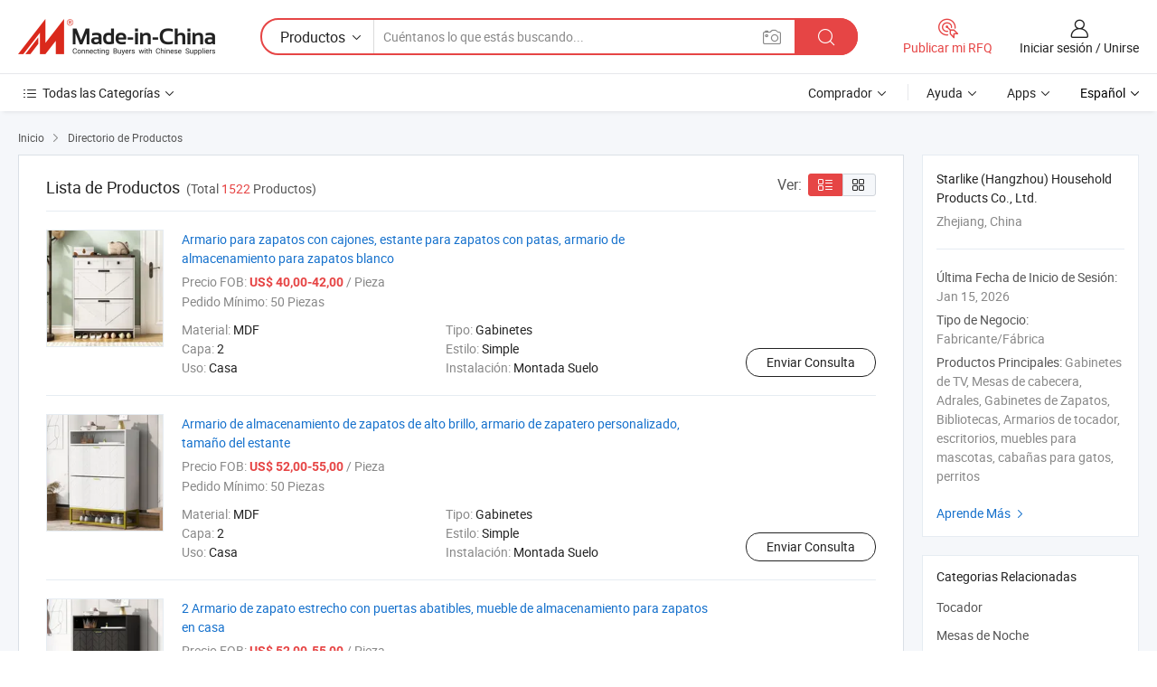

--- FILE ---
content_type: text/html;charset=UTF-8
request_url: https://es.made-in-china.com/co_starlike/product_group_s_s_1.html
body_size: 18130
content:
<!DOCTYPE HTML>
<html lang="es">
<head>
    <meta content="text/html; charset=utf-8" http-equiv="Content-Type" />
	<link rel="dns-prefetch" href="//www.micstatic.com">
    <link rel="dns-prefetch" href="//image.made-in-china.com">
    <link rel="dns-prefetch" href="//www.made-in-china.com">
    <link rel="dns-prefetch" href="//pylon.micstatic.com">
    <link rel="dns-prefetch" href="//expo.made-in-china.com">
    <link rel="dns-prefetch" href="//world.made-in-china.com">
    <link rel="dns-prefetch" href="//pic.made-in-china.com">
    <link rel="dns-prefetch" href="//fa.made-in-china.com">
    <meta http-equiv="X-UA-Compatible" content="IE=Edge, chrome=1" />
    <meta name="renderer" content="webkit" />
            <title>Tocador, Mesas de Noche de fabricantes de China - Starlike (Hangzhou) Household Products Co., Ltd. página 1.</title>
            <meta name="Keywords" content="Starlike (Hangzhou) Household Products Co., Ltd., Tocador, Mesas de Noche, Cómoda" />
                        <meta name="Description" content="China Tocador, Mesas de Noche, Cómoda, ofrecido por el fabricante y proveedor de China -Starlike (Hangzhou) Household Products Co., Ltd., page1" />
                <link rel="canonical" href="https://es.made-in-china.com/co_starlike/product_group_s_s_1.html"/>
                <link rel="next" href="https://es.made-in-china.com/co_starlike/product_group_s_s_2.html"/>
    <link rel="stylesheet" type="text/css" href="https://www.micstatic.com/common/css/global_bdef139a.css" media="all">
    <link rel="stylesheet" type="text/css" href="https://www.micstatic.com/athena/css/free-2017/global_c7e13990.css" media="all">
    <link rel="stylesheet" type="text/css" href="https://www.micstatic.com/common/js/assets/artDialog/2.0.0/skins/default_9d77dce2.css" />
    <link rel="stylesheet" href="https://www.micstatic.com/athena/css/free-2017/list_5cd8ef94.css">
    <link rel="stylesheet" type="text/css" href="https://www.micstatic.com/athena/css/free-2017/list-mlan_0e27595d.css" media="all"/>
    <!--[if IE]>
<script type="text/javascript" src="https://www.micstatic.com/common/js/libs/json2/json2_fad58c0e.js" charset="utf-8" ></script><![endif]-->
<script type="text/javascript" src="https://www.micstatic.com/common/js/libs/jquery_2ad57377.js" charset="utf-8" ></script><script type="text/javascript" src="https://www.micstatic.com/common/js/libs/class.0.3.2_2c7a4288.js" charset="utf-8" ></script><!-- Polyfill Code Begin --><script chaset="utf-8" type="text/javascript" src="https://www.micstatic.com/polyfill/polyfill-simplify_eb12d58d.js"></script><!-- Polyfill Code End --></head>
<body class="res-wrapper" probe-clarity="false" >
    <div style="position:absolute;top:0;left:0;width:1px;height:1px;overflow:hidden">
        <img src="//stat.made-in-china.com/event/rec.gif?type=0&data=%7B%22layout%22%3A%22-1%22%2C%22ct%22%3A%222%22%2C%22pos%22%3A0%2C%22random%22%3A%220%22%2C%22c%22%3A%223%22%2C%22cats%22%3A%5B%7B%22id%22%3A%222724020000%22%2C%22f%22%3A1%7D%2C%7B%22id%22%3A%222724030000%22%2C%22f%22%3A1%7D%2C%7B%22id%22%3A%222724080000%22%2C%22f%22%3A1%7D%2C%7B%22id%22%3A%222725030000%22%2C%22f%22%3A1%7D%2C%7B%22id%22%3A%222725040000%22%2C%22f%22%3A1%7D%2C%7B%22id%22%3A%222727010000%22%2C%22f%22%3A1%7D%2C%7B%22id%22%3A%222727070000%22%2C%22f%22%3A1%7D%2C%7B%22id%22%3A%222727080000%22%2C%22f%22%3A1%7D%2C%7B%22id%22%3A%222728040000%22%2C%22f%22%3A1%7D%2C%7B%22id%22%3A%222728050000%22%2C%22f%22%3A1%7D%2C%7B%22id%22%3A%222728060000%22%2C%22f%22%3A1%7D%2C%7B%22id%22%3A%222728080000%22%2C%22f%22%3A1%7D%2C%7B%22id%22%3A%222728100000%22%2C%22f%22%3A1%7D%2C%7B%22id%22%3A%222728120000%22%2C%22f%22%3A1%7D%2C%7B%22id%22%3A%222747010000%22%2C%22f%22%3A1%7D%2C%7B%22id%22%3A%222747020000%22%2C%22f%22%3A1%7D%2C%7B%22id%22%3A%222750030000%22%2C%22f%22%3A1%7D%2C%7B%22id%22%3A%223116040000%22%2C%22f%22%3A1%7D%5D%7D&st=1768832333339"/>
    </div>
    <input id="rfqClickData" type="hidden" value="type=2&data=%7B%22layout%22%3A%22-1%22%2C%22ct%22%3A%222%22%2C%22pos%22%3A0%2C%22random%22%3A%220%22%2C%22c%22%3A%223%22%2C%22cats%22%3A%5B%7B%22id%22%3A%222724020000%22%2C%22f%22%3A1%7D%2C%7B%22id%22%3A%222724030000%22%2C%22f%22%3A1%7D%2C%7B%22id%22%3A%222724080000%22%2C%22f%22%3A1%7D%2C%7B%22id%22%3A%222725030000%22%2C%22f%22%3A1%7D%2C%7B%22id%22%3A%222725040000%22%2C%22f%22%3A1%7D%2C%7B%22id%22%3A%222727010000%22%2C%22f%22%3A1%7D%2C%7B%22id%22%3A%222727070000%22%2C%22f%22%3A1%7D%2C%7B%22id%22%3A%222727080000%22%2C%22f%22%3A1%7D%2C%7B%22id%22%3A%222728040000%22%2C%22f%22%3A1%7D%2C%7B%22id%22%3A%222728050000%22%2C%22f%22%3A1%7D%2C%7B%22id%22%3A%222728060000%22%2C%22f%22%3A1%7D%2C%7B%22id%22%3A%222728080000%22%2C%22f%22%3A1%7D%2C%7B%22id%22%3A%222728100000%22%2C%22f%22%3A1%7D%2C%7B%22id%22%3A%222728120000%22%2C%22f%22%3A1%7D%2C%7B%22id%22%3A%222747010000%22%2C%22f%22%3A1%7D%2C%7B%22id%22%3A%222747020000%22%2C%22f%22%3A1%7D%2C%7B%22id%22%3A%222750030000%22%2C%22f%22%3A1%7D%2C%7B%22id%22%3A%223116040000%22%2C%22f%22%3A1%7D%5D%7D&st=1768832333339&rfqc=1" />
    <input id="rootpath" type="hidden" value="" />
    <input type="hidden" id="loginUserName" value="starlike"/>
    <input type="hidden" id="enHomeUrl" value="$enHomeUrl"/>
    <input type="hidden" id="pureFreeUrlType" value="$pureFreeUrlType"/>
    <input type="hidden" name="user_behavior_trace_id" id="user_behavior_trace_id" value="1jfb9ut82f88p"/>
        <input type="hidden" id="contactUrlParam" value="?plant=es&from=shrom&type=down&page=p_list">
    <div id="header" ></div>
<script>
    function headerMlanInit() {
        const funcName = 'headerMlan';
        const app = new window[funcName]({target: document.getElementById('header'), props: {props: {"pageType":18,"logoTitle":"Fabricantes y proveedores","logoUrl":null,"base":{"buyerInfo":{"service":"Servicio","newUserGuide":"Guía de Nuevo Usuario","auditReport":"Audited Suppliers' Reports","meetSuppliers":"Meet Suppliers","onlineTrading":"Secured Trading Service","buyerCenter":"Centro del Comprador","contactUs":"Contáctenos","search":"Buscar","prodDirectory":"Directorio de Productos","supplierDiscover":"Supplier Discover","sourcingRequest":"Publicar Solicitud de Compra","quickLinks":"Quick Links","myFavorites":"Mis Favoritos","visitHistory":"Historial de Navegación","buyer":"Comprador","blog":"Perspectivas Comerciales"},"supplierInfo":{"supplier":"Proveedor","joinAdvance":"加入高级会员","tradeServerMarket":"外贸服务市场","memberHome":"外贸e家","cloudExpo":"Smart Expo云展会","onlineTrade":"交易服务","internationalLogis":"国际物流","northAmericaBrandSailing":"北美全渠道出海","micDomesticTradeStation":"中国制造网内贸站"},"helpInfo":{"whyMic":"Why Made-in-China.com","auditSupplierWay":"Cómo auditamos a los proveedores","securePaymentWay":"Cómo aseguramos el pago","submitComplaint":"Presentar una queja","contactUs":"Contáctenos","faq":"Preguntas más frecuentes","help":"Ayuda"},"appsInfo":{"downloadApp":"¡Descargar App!","forBuyer":"Para Comprador","forSupplier":"Para Proveedor","exploreApp":"Explora los descuentos exclusivos de la App","apps":"Apps"},"languages":[{"lanCode":0,"simpleName":"en","name":"English","value":"https://starlike.en.made-in-china.com/product-list-1.html"},{"lanCode":5,"simpleName":"es","name":"Español","value":"https://es.made-in-china.com/co_starlike/product_group_s_s_1.html"},{"lanCode":4,"simpleName":"pt","name":"Português","value":"https://pt.made-in-china.com/co_starlike/product_group_s_s_1.html"},{"lanCode":2,"simpleName":"fr","name":"Français","value":"https://fr.made-in-china.com/co_starlike/product_group_s_s_1.html"},{"lanCode":3,"simpleName":"ru","name":"Русский язык","value":"https://ru.made-in-china.com/co_starlike/product_group_s_s_1.html"},{"lanCode":8,"simpleName":"it","name":"Italiano","value":"https://it.made-in-china.com/co_starlike/product_group_s_s_1.html"},{"lanCode":6,"simpleName":"de","name":"Deutsch","value":"https://de.made-in-china.com/co_starlike/product_group_s_s_1.html"},{"lanCode":7,"simpleName":"nl","name":"Nederlands","value":"https://nl.made-in-china.com/co_starlike/product_group_s_s_1.html"},{"lanCode":9,"simpleName":"sa","name":"العربية","value":"https://sa.made-in-china.com/co_starlike/product_group_s_s_1.html"},{"lanCode":11,"simpleName":"kr","name":"한국어","value":"https://kr.made-in-china.com/co_starlike/product_group_s_s_1.html"},{"lanCode":10,"simpleName":"jp","name":"日本語","value":"https://jp.made-in-china.com/co_starlike/product_group_s_s_1.html"},{"lanCode":12,"simpleName":"hi","name":"हिन्दी","value":"https://hi.made-in-china.com/co_starlike/product_group_s_s_1.html"},{"lanCode":13,"simpleName":"th","name":"ภาษาไทย","value":"https://th.made-in-china.com/co_starlike/product_group_s_s_1.html"},{"lanCode":14,"simpleName":"tr","name":"Türkçe","value":"https://tr.made-in-china.com/co_starlike/product_group_s_s_1.html"},{"lanCode":15,"simpleName":"vi","name":"Tiếng Việt","value":"https://vi.made-in-china.com/co_starlike/product_group_s_s_1.html"},{"lanCode":16,"simpleName":"id","name":"Bahasa Indonesia","value":"https://id.made-in-china.com/co_starlike/product_group_s_s_1.html"}],"showMlan":true,"showRules":false,"rules":"Rules","language":"es","menu":"Menú","subTitle":null,"subTitleLink":null,"stickyInfo":null},"categoryRegion":{"categories":"Todas las Categorías","categoryList":[{"name":"Agricultura y Alimento","value":"https://es.made-in-china.com/category1_Agriculture-Food/Agriculture-Food_usssssssss.html","catCode":"1000000000"},{"name":"Ropa y Accesorios","value":"https://es.made-in-china.com/category1_Apparel-Accessories/Apparel-Accessories_uussssssss.html","catCode":"1100000000"},{"name":"Artes y Antigüedades","value":"https://es.made-in-china.com/category1_Arts-Crafts/Arts-Crafts_uyssssssss.html","catCode":"1200000000"},{"name":"Piezas y Accesorios de Auto y de Moto","value":"https://es.made-in-china.com/category1_Auto-Motorcycle-Parts-Accessories/Auto-Motorcycle-Parts-Accessories_yossssssss.html","catCode":"2900000000"},{"name":"Bolsas, Maletínes y Cajas","value":"https://es.made-in-china.com/category1_Bags-Cases-Boxes/Bags-Cases-Boxes_yhssssssss.html","catCode":"2600000000"},{"name":"Productos Químicos","value":"https://es.made-in-china.com/category1_Chemicals/Chemicals_uissssssss.html","catCode":"1300000000"},{"name":"Productos de Computadora","value":"https://es.made-in-china.com/category1_Computer-Products/Computer-Products_iissssssss.html","catCode":"3300000000"},{"name":"Construcción y Decoración","value":"https://es.made-in-china.com/category1_Construction-Decoration/Construction-Decoration_ugssssssss.html","catCode":"1500000000"},{"name":"Electrónicos de Consumo","value":"https://es.made-in-china.com/category1_Consumer-Electronics/Consumer-Electronics_unssssssss.html","catCode":"1400000000"},{"name":"Producto Eléctrico y Electrónico","value":"https://es.made-in-china.com/category1_Electrical-Electronics/Electrical-Electronics_uhssssssss.html","catCode":"1600000000"},{"name":"Mueble","value":"https://es.made-in-china.com/category1_Furniture/Furniture_yessssssss.html","catCode":"2700000000"},{"name":"Salud y Medicina","value":"https://es.made-in-china.com/category1_Health-Medicine/Health-Medicine_uessssssss.html","catCode":"1700000000"},{"name":"Equipo y Componentes Industriales","value":"https://es.made-in-china.com/category1_Industrial-Equipment-Components/Industrial-Equipment-Components_inssssssss.html","catCode":"3400000000"},{"name":"Instrumentos y Medidores","value":"https://es.made-in-china.com/category1_Instruments-Meters/Instruments-Meters_igssssssss.html","catCode":"3500000000"},{"name":"Industria Ligera y Uso Diario","value":"https://es.made-in-china.com/category1_Light-Industry-Daily-Use/Light-Industry-Daily-Use_urssssssss.html","catCode":"1800000000"},{"name":"Lámparas y Faroles","value":"https://es.made-in-china.com/category1_Lights-Lighting/Lights-Lighting_isssssssss.html","catCode":"3000000000"},{"name":"Maquinaria de Procesamiento","value":"https://es.made-in-china.com/category1_Manufacturing-Processing-Machinery/Manufacturing-Processing-Machinery_uossssssss.html","catCode":"1900000000"},{"name":"Metalurgia, Mineral y Energía","value":"https://es.made-in-china.com/category1_Metallurgy-Mineral-Energy/Metallurgy-Mineral-Energy_ysssssssss.html","catCode":"2000000000"},{"name":"Suministros de Oficina","value":"https://es.made-in-china.com/category1_Office-Supplies/Office-Supplies_yrssssssss.html","catCode":"2800000000"},{"name":"Embalaje e Impresión","value":"https://es.made-in-china.com/category1_Packaging-Printing/Packaging-Printing_ihssssssss.html","catCode":"3600000000"},{"name":"Seguridad y Protección","value":"https://es.made-in-china.com/category1_Security-Protection/Security-Protection_ygssssssss.html","catCode":"2500000000"},{"name":"Servicio","value":"https://es.made-in-china.com/category1_Service/Service_ynssssssss.html","catCode":"2400000000"},{"name":"Artículos de Deporte y Recreación","value":"https://es.made-in-china.com/category1_Sporting-Goods-Recreation/Sporting-Goods-Recreation_iussssssss.html","catCode":"3100000000"},{"name":"Producto Textil","value":"https://es.made-in-china.com/category1_Textile/Textile_yussssssss.html","catCode":"2100000000"},{"name":"Herramientas y Ferretería","value":"https://es.made-in-china.com/category1_Tools-Hardware/Tools-Hardware_iyssssssss.html","catCode":"3200000000"},{"name":"Juguetes","value":"https://es.made-in-china.com/category1_Toys/Toys_yyssssssss.html","catCode":"2200000000"},{"name":"Transporte","value":"https://es.made-in-china.com/category1_Transportation/Transportation_yissssssss.html","catCode":"2300000000"}],"more":"Más"},"searchRegion":{"show":false,"lookingFor":"Cuéntanos lo que estás buscando...","homeUrl":"//es.made-in-china.com","products":"Productos","suppliers":"Proveedores","auditedFactory":"Audited Factory","uploadImage":"Subir Imagen","max20MbPerImage":"Máximo 20 MB por imagen","yourRecentKeywords":"Tus Palabras Clave Recientes","clearHistory":"Borrar Historial","popularSearches":"Búsquedas Relacionadas","relatedSearches":"Más","more":null,"maxSizeErrorMsg":"Subida fallida. El tamaño máximo de la imagen es de 20 MB.","noNetworkErrorMsg":"No hay conexión de red. Por favor revise su configuración de red y inténtelo de nuevo.","uploadFailedErrorMsg":"Carga fallida. Formato de imagen incorrecto. Formatos admitidos: JPG, PNG, BMP.","relatedList":null,"relatedTitle":null,"relatedTitleLink":null,"formParams":null,"mlanFormParams":{"keyword":null,"inputkeyword":null,"type":null,"currentTab":null,"currentPage":null,"currentCat":null,"currentRegion":null,"currentProp":null,"submitPageUrl":null,"parentCat":null,"otherSearch":null,"currentAllCatalogCodes":null,"sgsMembership":null,"memberLevel":null,"topOrder":null,"size":null,"more":"más","less":"less","staticUrl50":null,"staticUrl10":null,"staticUrl30":null,"condition":"0","conditionParamsList":[{"condition":"0","conditionName":null,"action":"https://es.made-in-china.com/quality-china-product/middleSearch","searchUrl":null,"inputPlaceholder":null},{"condition":"1","conditionName":null,"action":"/companySearch?keyword=#word#","searchUrl":null,"inputPlaceholder":null}]},"enterKeywordTips":"Introduzca una palabra clave al menos para su búsqueda.","openMultiSearch":false},"frequentRegion":{"rfq":{"rfq":"Publicar mi RFQ","searchRfq":"Search RFQs","acquireRfqHover":"Cuéntanos qué necesitas y prueba la manera fácil de obtener cotizaciones !","searchRfqHover":"Discover quality RFQs and connect with big-budget buyers"},"account":{"account":"Cuenta","signIn":"Iniciar sesión","join":"Unirse","newUser":"Nuevo Usuario","joinFree":"Unirse","or":"O","socialLogin":"Al hacer clic en Iniciar Sesión, Unirse Gratis o Continuar con Facebook, Linkedin, Twitter, Google, %s, acepto el %sUser Agreement%s y la %sPrivacy Policy%s","message":"Mensajes","quotes":"Citas","orders":"Pedidos","favorites":"Favoritos","visitHistory":"Historial de Navegación","postSourcingRequest":"Publicar Solicitud de Compra","hi":"Hola","signOut":"Desconectar","manageProduct":"Gestionar Productos","editShowroom":"Editar sala de exposición","username":"","userType":null,"foreignIP":true,"currentYear":2026,"userAgreement":"Acuerdo de Usuario","privacyPolicy":"Política de Privacidad"},"message":{"message":"Mensajes","signIn":"Iniciar sesión","join":"Unirse","newUser":"Nuevo Usuario","joinFree":"Unirse","viewNewMsg":"Sign in to view the new messages","inquiry":"Consultas","rfq":"RFQs","awaitingPayment":"Awaiting payments","chat":"Charlar","awaitingQuotation":"Esperando cotizaciones"},"cart":{"cart":"Cesta de Consultas"}},"busiRegion":null,"previewRegion":null}}});
		const hoc=o=>(o.__proto__.$get=function(o){return this.$$.ctx[this.$$.props[o]]},o.__proto__.$getKeys=function(){return Object.keys(this.$$.props)},o.__proto__.$getProps=function(){return this.$get("props")},o.__proto__.$setProps=function(o){var t=this.$getKeys(),s={},p=this;t.forEach(function(o){s[o]=p.$get(o)}),s.props=Object.assign({},s.props,o),this.$set(s)},o.__proto__.$help=function(){console.log("\n            $set(props): void             | 设置props的值\n            $get(key: string): any        | 获取props指定key的值\n            $getKeys(): string[]          | 获取props所有key\n            $getProps(): any              | 获取props里key为props的值（适用nail）\n            $setProps(params: any): void  | 设置props里key为props的值（适用nail）\n            $on(ev, callback): func       | 添加事件监听，返回移除事件监听的函数\n            $destroy(): void              | 销毁组件并触发onDestroy事件\n        ")},o);
        window[`${funcName}Api`] = hoc(app);
    };
</script><script type="text/javascript" crossorigin="anonymous" onload="headerMlanInit()" src="https://www.micstatic.com/nail/pc/header-mlan_6f301846.js"></script>    <div class="page">
        <div class="grid">
<script class="J-mlan-config" type="text/data-lang" data-lang="es">
        {
            "keywordRequired": "Introduzca una palabra clave al menos para su búsqueda."
        }

</script><div class="page-product-list">
  <div class="list-wrapper cf">
    <div class="main-wrap">
      <div class="main">
        <input type="hidden" id="sensor_pg_v" value="cid:ZBAfmxOGVkUn,p:1,tp:104,stp:10402"/>
        <div class="crumb">
    <span>
                    <a rel="nofollow" href="//es.made-in-china.com/">
                    <span>Inicio</span>
        </a>
    </span>
    <i class="micon">&#xe008;</i>
    <span>
                                <a href="https://es.made-in-china.com/html/category.html">
                            <span>Directorio de Productos</span>
            </a>
            </span>
    </div>
        <div class="main-block product-list J-product-list">
          <div class="main-block-title">
            <div class="title-wrap">
                <h1>Lista de Productos</h1>
                <span class="total">
                                                                                            (Total <span class="num">1522</span> Productos)
                                    </span>
            </div>
            <div class="refine-sort">
              <div class="list-switch">
                <span class="text">Ver: </span>
                <span class="list-switch-types">
                    <a href="javascript:void(0);" rel="nofollow" class="list-switch-btn list-switch-btn-left J-switch-btn selected">
                      <i class="ob-icon icon-list"></i>
                      <div class="tip arrow-bottom tip-switch-list">
                         <div class="tip-con">
                             <p class="tip-para">Vista de La Lista</p>
                         </div>
                         <span class="arrow arrow-out">
                             <span class="arrow arrow-in"></span>
                         </span>
                     </div>
                    </a>
                    <a href="javascript:void(0);" rel="nofollow" class="list-switch-btn list-switch-btn-right J-switch-btn">
                      <i class="ob-icon icon-gallery"></i>
                      <div class="tip arrow-bottom tip-switch-gallery">
                         <div class="tip-con">
                             <p class="tip-para">Vista de Galería</p>
                         </div>
                         <span class="arrow arrow-out">
                             <span class="arrow arrow-in"></span>
                         </span>
                      </div>
                    </a>
				        </span>
              </div>
            </div>
          </div>
          <div class="main-block-wrap">
                          <div class="prod-item-wrap">
                                                  <div class="prod-item">
                    <div class="prod-pic">
                      <div class="img-wp">
                        <div class="hv-align-inner">
                          <a href="https://es.made-in-china.com/co_starlike/product_Shoe-Cabinet-with-Drawers-Shoe-Rack-Cabinet-with-Legs-White-Shoe-Storage-Cabinet_yuhnyngngg.html"
                             ads-data="st:8,pdid:iAHrDWYCbqch,pcid:ZBAfmxOGVkUn,a:1">
                                                          <img src="//www.micstatic.com/athena/img/transparent.png"
                                data-original="//image.made-in-china.com/2f1j00lfrMmeghEBco/Shoe-Cabinet-with-Drawers-Shoe-Rack-Cabinet-with-Legs-White-Shoe-Storage-Cabinet.jpg" alt="Armario para zapatos con cajones, estante para zapatos con patas, armario de almacenamiento para zapatos blanco"
                                title="Armario para zapatos con cajones, estante para zapatos con patas, armario de almacenamiento para zapatos blanco">
                                                      </a>
                        </div>
                      </div>
                    </div>
                    <div class="prod-txt-wrap">
                      <div class="prod-name">
                        <a href="https://es.made-in-china.com/co_starlike/product_Shoe-Cabinet-with-Drawers-Shoe-Rack-Cabinet-with-Legs-White-Shoe-Storage-Cabinet_yuhnyngngg.html"
                           title="Armario para zapatos con cajones, estante para zapatos con patas, armario de almacenamiento para zapatos blanco"
                           ads-data="st:1,pdid:iAHrDWYCbqch,pcid:ZBAfmxOGVkUn,a:1">
                          Armario para zapatos con cajones, estante para zapatos con patas, armario de almacenamiento para zapatos blanco
                        </a>
                      </div>
                                              <div class="prod-fob">
                          <span>Precio FOB:</span> <strong>US$ 40,00-42,00</strong> / Pieza
                        </div>
                                                                    <div class="prod-ord">
                          <span>Pedido Mínimo:</span> 50 Piezas
                        </div>
                                                                  <div class="prod-params">
                            <ul class="prod-list">
                                                                    <li>Material: <span class="prod-val">MDF</span>
                                    </li>
                                                                    <li>Tipo: <span class="prod-val">Gabinetes</span>
                                    </li>
                                                                    <li>Capa: <span class="prod-val">2</span>
                                    </li>
                                                                    <li>Estilo: <span class="prod-val">Simple</span>
                                    </li>
                                                                    <li>Uso: <span class="prod-val">Casa</span>
                                    </li>
                                                                    <li>Instalación: <span class="prod-val">Montada Suelo</span>
                                    </li>
                                                            </ul>
                        </div>
                  </div>
                                          <div class="prod-act">
                        <a href="//www.made-in-china.com/sendInquiry/prod_iAHrDWYCbqch_ZBAfmxOGVkUn.html?plant=es&from=shrom&type=down&page=p_list"
                                                       target="_blank" rel="nofollow"
                                                       class="btn btn-main btn-small"
                                                       ads-data="st:5,pdid:iAHrDWYCbqch,pcid:ZBAfmxOGVkUn,a:1">
                          Enviar Consulta </a>
                      </div>
                                      </div>
                                  <div class="prod-item">
                    <div class="prod-pic">
                      <div class="img-wp">
                        <div class="hv-align-inner">
                          <a href="https://es.made-in-china.com/co_starlike/product_High-Gloss-Shoe-Storage-Cabinet-Custom-Shoe-Rack-Cabinet-Size-Rack_yuhggyyeug.html"
                             ads-data="st:8,pdid:vtkrRAhDJbVY,pcid:ZBAfmxOGVkUn,a:1">
                                                          <img src="//www.micstatic.com/athena/img/transparent.png"
                                data-original="//image.made-in-china.com/2f1j00ZUDMnPoqyjbF/High-Gloss-Shoe-Storage-Cabinet-Custom-Shoe-Rack-Cabinet-Size-Rack.jpg" alt="Armario de almacenamiento de zapatos de alto brillo, armario de zapatero personalizado, tamaño del estante"
                                title="Armario de almacenamiento de zapatos de alto brillo, armario de zapatero personalizado, tamaño del estante">
                                                      </a>
                        </div>
                      </div>
                    </div>
                    <div class="prod-txt-wrap">
                      <div class="prod-name">
                        <a href="https://es.made-in-china.com/co_starlike/product_High-Gloss-Shoe-Storage-Cabinet-Custom-Shoe-Rack-Cabinet-Size-Rack_yuhggyyeug.html"
                           title="Armario de almacenamiento de zapatos de alto brillo, armario de zapatero personalizado, tamaño del estante"
                           ads-data="st:1,pdid:vtkrRAhDJbVY,pcid:ZBAfmxOGVkUn,a:1">
                          Armario de almacenamiento de zapatos de alto brillo, armario de zapatero personalizado, tamaño del estante
                        </a>
                      </div>
                                              <div class="prod-fob">
                          <span>Precio FOB:</span> <strong>US$ 52,00-55,00</strong> / Pieza
                        </div>
                                                                    <div class="prod-ord">
                          <span>Pedido Mínimo:</span> 50 Piezas
                        </div>
                                                                  <div class="prod-params">
                            <ul class="prod-list">
                                                                    <li>Material: <span class="prod-val">MDF</span>
                                    </li>
                                                                    <li>Tipo: <span class="prod-val">Gabinetes</span>
                                    </li>
                                                                    <li>Capa: <span class="prod-val">2</span>
                                    </li>
                                                                    <li>Estilo: <span class="prod-val">Simple</span>
                                    </li>
                                                                    <li>Uso: <span class="prod-val">Casa</span>
                                    </li>
                                                                    <li>Instalación: <span class="prod-val">Montada Suelo</span>
                                    </li>
                                                            </ul>
                        </div>
                  </div>
                                          <div class="prod-act">
                        <a href="//www.made-in-china.com/sendInquiry/prod_vtkrRAhDJbVY_ZBAfmxOGVkUn.html?plant=es&from=shrom&type=down&page=p_list"
                                                       target="_blank" rel="nofollow"
                                                       class="btn btn-main btn-small"
                                                       ads-data="st:5,pdid:vtkrRAhDJbVY,pcid:ZBAfmxOGVkUn,a:1">
                          Enviar Consulta </a>
                      </div>
                                      </div>
                                  <div class="prod-item">
                    <div class="prod-pic">
                      <div class="img-wp">
                        <div class="hv-align-inner">
                          <a href="https://es.made-in-china.com/co_starlike/product_2-Flip-Drawers-Doors-Narrow-Shoe-Rack-Cabinet-Home-Shoe-Storage-Cabinet_yuhggyiyig.html"
                             ads-data="st:8,pdid:YAVprLkTVMhP,pcid:ZBAfmxOGVkUn,a:1">
                                                          <img src="//www.micstatic.com/athena/img/transparent.png"
                                data-original="//image.made-in-china.com/2f1j00zRLCdSbMLKku/2-Flip-Drawers-Doors-Narrow-Shoe-Rack-Cabinet-Home-Shoe-Storage-Cabinet.jpg" alt="2 Armario de zapato estrecho con puertas abatibles, mueble de almacenamiento para zapatos en casa"
                                title="2 Armario de zapato estrecho con puertas abatibles, mueble de almacenamiento para zapatos en casa">
                                                      </a>
                        </div>
                      </div>
                    </div>
                    <div class="prod-txt-wrap">
                      <div class="prod-name">
                        <a href="https://es.made-in-china.com/co_starlike/product_2-Flip-Drawers-Doors-Narrow-Shoe-Rack-Cabinet-Home-Shoe-Storage-Cabinet_yuhggyiyig.html"
                           title="2 Armario de zapato estrecho con puertas abatibles, mueble de almacenamiento para zapatos en casa"
                           ads-data="st:1,pdid:YAVprLkTVMhP,pcid:ZBAfmxOGVkUn,a:1">
                          2 Armario de zapato estrecho con puertas abatibles, mueble de almacenamiento para zapatos en casa
                        </a>
                      </div>
                                              <div class="prod-fob">
                          <span>Precio FOB:</span> <strong>US$ 52,00-55,00</strong> / Pieza
                        </div>
                                                                    <div class="prod-ord">
                          <span>Pedido Mínimo:</span> 50 Piezas
                        </div>
                                                                  <div class="prod-params">
                            <ul class="prod-list">
                                                                    <li>Material: <span class="prod-val">MDF</span>
                                    </li>
                                                                    <li>Tipo: <span class="prod-val">Gabinetes</span>
                                    </li>
                                                                    <li>Capa: <span class="prod-val">2</span>
                                    </li>
                                                                    <li>Estilo: <span class="prod-val">Simple</span>
                                    </li>
                                                                    <li>Uso: <span class="prod-val">Casa</span>
                                    </li>
                                                                    <li>Instalación: <span class="prod-val">Montada Suelo</span>
                                    </li>
                                                            </ul>
                        </div>
                  </div>
                                          <div class="prod-act">
                        <a href="//www.made-in-china.com/sendInquiry/prod_YAVprLkTVMhP_ZBAfmxOGVkUn.html?plant=es&from=shrom&type=down&page=p_list"
                                                       target="_blank" rel="nofollow"
                                                       class="btn btn-main btn-small"
                                                       ads-data="st:5,pdid:YAVprLkTVMhP,pcid:ZBAfmxOGVkUn,a:1">
                          Enviar Consulta </a>
                      </div>
                                      </div>
                                  <div class="prod-item">
                    <div class="prod-pic">
                      <div class="img-wp">
                        <div class="hv-align-inner">
                          <a href="https://es.made-in-china.com/co_starlike/product_Shoe-Cabinet-with-2-Flip-Drawers-Shoe-Rack-Cabinet-Farmhouse-Shoes-Storage-Cabinet_yuhniyryig.html"
                             ads-data="st:8,pdid:UaHYpPzvgbWj,pcid:ZBAfmxOGVkUn,a:1">
                                                          <img src="//www.micstatic.com/athena/img/transparent.png"
                                data-original="//image.made-in-china.com/2f1j00lfBevLTthCbs/Shoe-Cabinet-with-2-Flip-Drawers-Shoe-Rack-Cabinet-Farmhouse-Shoes-Storage-Cabinet.jpg" alt="Armario para zapatos con 2 cajones abatibles, armario para zapatos, armario de almacenamiento de zapatos estilo granja"
                                title="Armario para zapatos con 2 cajones abatibles, armario para zapatos, armario de almacenamiento de zapatos estilo granja">
                                                      </a>
                        </div>
                      </div>
                    </div>
                    <div class="prod-txt-wrap">
                      <div class="prod-name">
                        <a href="https://es.made-in-china.com/co_starlike/product_Shoe-Cabinet-with-2-Flip-Drawers-Shoe-Rack-Cabinet-Farmhouse-Shoes-Storage-Cabinet_yuhniyryig.html"
                           title="Armario para zapatos con 2 cajones abatibles, armario para zapatos, armario de almacenamiento de zapatos estilo granja"
                           ads-data="st:1,pdid:UaHYpPzvgbWj,pcid:ZBAfmxOGVkUn,a:1">
                          Armario para zapatos con 2 cajones abatibles, armario para zapatos, armario de almacenamiento de zapatos estilo granja
                        </a>
                      </div>
                                              <div class="prod-fob">
                          <span>Precio FOB:</span> <strong>US$ 40,00-42,00</strong> / Pieza
                        </div>
                                                                    <div class="prod-ord">
                          <span>Pedido Mínimo:</span> 50 Piezas
                        </div>
                                                                  <div class="prod-params">
                            <ul class="prod-list">
                                                                    <li>Material: <span class="prod-val">MDF</span>
                                    </li>
                                                                    <li>Tipo: <span class="prod-val">Gabinetes</span>
                                    </li>
                                                                    <li>Capa: <span class="prod-val">2</span>
                                    </li>
                                                                    <li>Estilo: <span class="prod-val">Simple</span>
                                    </li>
                                                                    <li>Uso: <span class="prod-val">Casa</span>
                                    </li>
                                                                    <li>Instalación: <span class="prod-val">Montada Suelo</span>
                                    </li>
                                                            </ul>
                        </div>
                  </div>
                                          <div class="prod-act">
                        <a href="//www.made-in-china.com/sendInquiry/prod_UaHYpPzvgbWj_ZBAfmxOGVkUn.html?plant=es&from=shrom&type=down&page=p_list"
                                                       target="_blank" rel="nofollow"
                                                       class="btn btn-main btn-small"
                                                       ads-data="st:5,pdid:UaHYpPzvgbWj,pcid:ZBAfmxOGVkUn,a:1">
                          Enviar Consulta </a>
                      </div>
                                      </div>
                                  <div class="prod-item">
                    <div class="prod-pic">
                      <div class="img-wp">
                        <div class="hv-align-inner">
                          <a href="https://es.made-in-china.com/co_starlike/product_OEM-ODM-Stock-Kitchen-Cart-Island-Rolling-Home-Dining-Wooden-Trolley-Storage_ysioehhhny.html"
                             ads-data="st:8,pdid:exZroIKYXgUb,pcid:ZBAfmxOGVkUn,a:1">
                                                          <img src="//www.micstatic.com/athena/img/transparent.png"
                                data-original="//image.made-in-china.com/2f1j00pLYovVAFhWzT/OEM-ODM-Stock-Kitchen-Cart-Island-Rolling-Home-Dining-Wooden-Trolley-Storage.jpg" alt="Carro de cocina rodante de madera para almacenamiento en casa, isla de comedor, OEM ODM en stock"
                                title="Carro de cocina rodante de madera para almacenamiento en casa, isla de comedor, OEM ODM en stock">
                                                      </a>
                        </div>
                      </div>
                    </div>
                    <div class="prod-txt-wrap">
                      <div class="prod-name">
                        <a href="https://es.made-in-china.com/co_starlike/product_OEM-ODM-Stock-Kitchen-Cart-Island-Rolling-Home-Dining-Wooden-Trolley-Storage_ysioehhhny.html"
                           title="Carro de cocina rodante de madera para almacenamiento en casa, isla de comedor, OEM ODM en stock"
                           ads-data="st:1,pdid:exZroIKYXgUb,pcid:ZBAfmxOGVkUn,a:1">
                          Carro de cocina rodante de madera para almacenamiento en casa, isla de comedor, OEM ODM en stock
                        </a>
                      </div>
                                              <div class="prod-fob">
                          <span>Precio FOB:</span> <strong>US$ 80,00</strong> / Pieza
                        </div>
                                                                    <div class="prod-ord">
                          <span>Pedido Mínimo:</span> 50 Piezas
                        </div>
                                                                  <div class="prod-params">
                            <ul class="prod-list">
                                                                    <li>Material: <span class="prod-val">Burlywood</span>
                                    </li>
                                                                    <li>Estructura: <span class="prod-val">3 capas</span>
                                    </li>
                                                                    <li>Estilo: <span class="prod-val">Moderno</span>
                                    </li>
                                                                    <li>Forma: <span class="prod-val">Rectangular</span>
                                    </li>
                                                                    <li>Brazo: <span class="prod-val">Con Apoyabrazos</span>
                                    </li>
                                                                    <li>Doblado: <span class="prod-val">Desplegado</span>
                                    </li>
                                                            </ul>
                        </div>
                  </div>
                                          <div class="prod-act">
                        <a href="//www.made-in-china.com/sendInquiry/prod_exZroIKYXgUb_ZBAfmxOGVkUn.html?plant=es&from=shrom&type=down&page=p_list"
                                                       target="_blank" rel="nofollow"
                                                       class="btn btn-main btn-small"
                                                       ads-data="st:5,pdid:exZroIKYXgUb,pcid:ZBAfmxOGVkUn,a:1">
                          Enviar Consulta </a>
                      </div>
                                      </div>
                                  <div class="prod-item">
                    <div class="prod-pic">
                      <div class="img-wp">
                        <div class="hv-align-inner">
                          <a href="https://es.made-in-china.com/co_starlike/product_Stock-Kitchen-Cart-Island-Rolling-Home-Dining-Wooden-Trolley-Storage-Modern-Cabinet_ysioehhnyy.html"
                             ads-data="st:8,pdid:HnFpqUXZnzRM,pcid:ZBAfmxOGVkUn,a:1">
                                                          <img src="//www.micstatic.com/athena/img/transparent.png"
                                data-original="//image.made-in-china.com/2f1j00yHfocTJFLWun/Stock-Kitchen-Cart-Island-Rolling-Home-Dining-Wooden-Trolley-Storage-Modern-Cabinet.jpg" alt="Carro de cocina de madera rodante para el hogar, isla de comedor, carrito de almacenamiento moderno"
                                title="Carro de cocina de madera rodante para el hogar, isla de comedor, carrito de almacenamiento moderno">
                                                      </a>
                        </div>
                      </div>
                    </div>
                    <div class="prod-txt-wrap">
                      <div class="prod-name">
                        <a href="https://es.made-in-china.com/co_starlike/product_Stock-Kitchen-Cart-Island-Rolling-Home-Dining-Wooden-Trolley-Storage-Modern-Cabinet_ysioehhnyy.html"
                           title="Carro de cocina de madera rodante para el hogar, isla de comedor, carrito de almacenamiento moderno"
                           ads-data="st:1,pdid:HnFpqUXZnzRM,pcid:ZBAfmxOGVkUn,a:1">
                          Carro de cocina de madera rodante para el hogar, isla de comedor, carrito de almacenamiento moderno
                        </a>
                      </div>
                                              <div class="prod-fob">
                          <span>Precio FOB:</span> <strong>US$ 75,00-80,00</strong> / Pieza
                        </div>
                                                                    <div class="prod-ord">
                          <span>Pedido Mínimo:</span> 50 Piezas
                        </div>
                                                                  <div class="prod-params">
                            <ul class="prod-list">
                                                                    <li>Material: <span class="prod-val">Burlywood</span>
                                    </li>
                                                                    <li>Estructura: <span class="prod-val">3 capas</span>
                                    </li>
                                                                    <li>Estilo: <span class="prod-val">Moderno</span>
                                    </li>
                                                                    <li>Forma: <span class="prod-val">Rectangular</span>
                                    </li>
                                                                    <li>Brazo: <span class="prod-val">Con Apoyabrazos</span>
                                    </li>
                                                                    <li>Doblado: <span class="prod-val">Desplegado</span>
                                    </li>
                                                            </ul>
                        </div>
                  </div>
                                          <div class="prod-act">
                        <a href="//www.made-in-china.com/sendInquiry/prod_HnFpqUXZnzRM_ZBAfmxOGVkUn.html?plant=es&from=shrom&type=down&page=p_list"
                                                       target="_blank" rel="nofollow"
                                                       class="btn btn-main btn-small"
                                                       ads-data="st:5,pdid:HnFpqUXZnzRM,pcid:ZBAfmxOGVkUn,a:1">
                          Enviar Consulta </a>
                      </div>
                                      </div>
                                  <div class="prod-item">
                    <div class="prod-pic">
                      <div class="img-wp">
                        <div class="hv-align-inner">
                          <a href="https://es.made-in-china.com/co_starlike/product_Mobile-Movable-Portable-Kitchen-Island-Cart-Furniture-Cart_ysioeyrhsy.html"
                             ads-data="st:8,pdid:bnwRYQvuYPpy,pcid:ZBAfmxOGVkUn,a:1">
                                                          <img src="//www.micstatic.com/athena/img/transparent.png"
                                data-original="//image.made-in-china.com/2f1j00rLOoSApRZluV/Mobile-Movable-Portable-Kitchen-Island-Cart-Furniture-Cart.jpg" alt="Carro de cocina móvil, portátil y movible"
                                title="Carro de cocina móvil, portátil y movible">
                                                      </a>
                        </div>
                      </div>
                    </div>
                    <div class="prod-txt-wrap">
                      <div class="prod-name">
                        <a href="https://es.made-in-china.com/co_starlike/product_Mobile-Movable-Portable-Kitchen-Island-Cart-Furniture-Cart_ysioeyrhsy.html"
                           title="Carro de cocina móvil, portátil y movible"
                           ads-data="st:1,pdid:bnwRYQvuYPpy,pcid:ZBAfmxOGVkUn,a:1">
                          Carro de cocina móvil, portátil y movible
                        </a>
                      </div>
                                              <div class="prod-fob">
                          <span>Precio FOB:</span> <strong>US$ 80,00</strong> / Pieza
                        </div>
                                                                    <div class="prod-ord">
                          <span>Pedido Mínimo:</span> 50 Piezas
                        </div>
                                                                  <div class="prod-params">
                            <ul class="prod-list">
                                                                    <li>Material: <span class="prod-val">Burlywood</span>
                                    </li>
                                                                    <li>Estructura: <span class="prod-val">3 capas</span>
                                    </li>
                                                                    <li>Estilo: <span class="prod-val">Moderno</span>
                                    </li>
                                                                    <li>Forma: <span class="prod-val">Rectangular</span>
                                    </li>
                                                                    <li>Brazo: <span class="prod-val">Con Apoyabrazos</span>
                                    </li>
                                                                    <li>Doblado: <span class="prod-val">Desplegado</span>
                                    </li>
                                                            </ul>
                        </div>
                  </div>
                                          <div class="prod-act">
                        <a href="//www.made-in-china.com/sendInquiry/prod_bnwRYQvuYPpy_ZBAfmxOGVkUn.html?plant=es&from=shrom&type=down&page=p_list"
                                                       target="_blank" rel="nofollow"
                                                       class="btn btn-main btn-small"
                                                       ads-data="st:5,pdid:bnwRYQvuYPpy,pcid:ZBAfmxOGVkUn,a:1">
                          Enviar Consulta </a>
                      </div>
                                      </div>
                                  <div class="prod-item">
                    <div class="prod-pic">
                      <div class="img-wp">
                        <div class="hv-align-inner">
                          <a href="https://es.made-in-china.com/co_starlike/product_Amazon-Hot-Seller-Modern-Kitchen-Islands-Trolley-Cart_ysioeyrgsy.html"
                             ads-data="st:8,pdid:VnwRUEBAOzYs,pcid:ZBAfmxOGVkUn,a:1">
                                                          <img src="//www.micstatic.com/athena/img/transparent.png"
                                data-original="//image.made-in-china.com/2f1j00eINcjkpgZWrD/Amazon-Hot-Seller-Modern-Kitchen-Islands-Trolley-Cart.jpg" alt="Carro de cocina moderno de venta caliente en Amazon"
                                title="Carro de cocina moderno de venta caliente en Amazon">
                                                      </a>
                        </div>
                      </div>
                    </div>
                    <div class="prod-txt-wrap">
                      <div class="prod-name">
                        <a href="https://es.made-in-china.com/co_starlike/product_Amazon-Hot-Seller-Modern-Kitchen-Islands-Trolley-Cart_ysioeyrgsy.html"
                           title="Carro de cocina moderno de venta caliente en Amazon"
                           ads-data="st:1,pdid:VnwRUEBAOzYs,pcid:ZBAfmxOGVkUn,a:1">
                          Carro de cocina moderno de venta caliente en Amazon
                        </a>
                      </div>
                                              <div class="prod-fob">
                          <span>Precio FOB:</span> <strong>US$ 80,00</strong> / Pieza
                        </div>
                                                                    <div class="prod-ord">
                          <span>Pedido Mínimo:</span> 50 Piezas
                        </div>
                                                                  <div class="prod-params">
                            <ul class="prod-list">
                                                                    <li>Material: <span class="prod-val">Burlywood</span>
                                    </li>
                                                                    <li>Estructura: <span class="prod-val">3 capas</span>
                                    </li>
                                                                    <li>Estilo: <span class="prod-val">Moderno</span>
                                    </li>
                                                                    <li>Forma: <span class="prod-val">Rectangular</span>
                                    </li>
                                                                    <li>Brazo: <span class="prod-val">Con Apoyabrazos</span>
                                    </li>
                                                                    <li>Doblado: <span class="prod-val">Desplegado</span>
                                    </li>
                                                            </ul>
                        </div>
                  </div>
                                          <div class="prod-act">
                        <a href="//www.made-in-china.com/sendInquiry/prod_VnwRUEBAOzYs_ZBAfmxOGVkUn.html?plant=es&from=shrom&type=down&page=p_list"
                                                       target="_blank" rel="nofollow"
                                                       class="btn btn-main btn-small"
                                                       ads-data="st:5,pdid:VnwRUEBAOzYs,pcid:ZBAfmxOGVkUn,a:1">
                          Enviar Consulta </a>
                      </div>
                                      </div>
                                  <div class="prod-item">
                    <div class="prod-pic">
                      <div class="img-wp">
                        <div class="hv-align-inner">
                          <a href="https://es.made-in-china.com/co_starlike/product_Rolling-Kitchen-Island-with-Solid-Wood-Top-Multipurpose-Kitchen-Storage-Cart_ysioeyrnry.html"
                             ads-data="st:8,pdid:HEdUYyBCfuRs,pcid:ZBAfmxOGVkUn,a:1">
                                                          <img src="//www.micstatic.com/athena/img/transparent.png"
                                data-original="//image.made-in-china.com/2f1j00kLOcKAgnMhzD/Rolling-Kitchen-Island-with-Solid-Wood-Top-Multipurpose-Kitchen-Storage-Cart.jpg" alt="Isla de cocina rodante con superficie de madera maciza carrito de almacenamiento multipropósito para cocina"
                                title="Isla de cocina rodante con superficie de madera maciza carrito de almacenamiento multipropósito para cocina">
                                                      </a>
                        </div>
                      </div>
                    </div>
                    <div class="prod-txt-wrap">
                      <div class="prod-name">
                        <a href="https://es.made-in-china.com/co_starlike/product_Rolling-Kitchen-Island-with-Solid-Wood-Top-Multipurpose-Kitchen-Storage-Cart_ysioeyrnry.html"
                           title="Isla de cocina rodante con superficie de madera maciza carrito de almacenamiento multipropósito para cocina"
                           ads-data="st:1,pdid:HEdUYyBCfuRs,pcid:ZBAfmxOGVkUn,a:1">
                          Isla de cocina rodante con superficie de madera maciza carrito de almacenamiento multipropósito para cocina
                        </a>
                      </div>
                                              <div class="prod-fob">
                          <span>Precio FOB:</span> <strong>US$ 80,00</strong> / Pieza
                        </div>
                                                                    <div class="prod-ord">
                          <span>Pedido Mínimo:</span> 50 Piezas
                        </div>
                                                                  <div class="prod-params">
                            <ul class="prod-list">
                                                                    <li>Material: <span class="prod-val">Burlywood</span>
                                    </li>
                                                                    <li>Estructura: <span class="prod-val">3 capas</span>
                                    </li>
                                                                    <li>Estilo: <span class="prod-val">Moderno</span>
                                    </li>
                                                                    <li>Forma: <span class="prod-val">Rectangular</span>
                                    </li>
                                                                    <li>Brazo: <span class="prod-val">Con Apoyabrazos</span>
                                    </li>
                                                                    <li>Doblado: <span class="prod-val">Desplegado</span>
                                    </li>
                                                            </ul>
                        </div>
                  </div>
                                          <div class="prod-act">
                        <a href="//www.made-in-china.com/sendInquiry/prod_HEdUYyBCfuRs_ZBAfmxOGVkUn.html?plant=es&from=shrom&type=down&page=p_list"
                                                       target="_blank" rel="nofollow"
                                                       class="btn btn-main btn-small"
                                                       ads-data="st:5,pdid:HEdUYyBCfuRs,pcid:ZBAfmxOGVkUn,a:1">
                          Enviar Consulta </a>
                      </div>
                                      </div>
                                  <div class="prod-item">
                    <div class="prod-pic">
                      <div class="img-wp">
                        <div class="hv-align-inner">
                          <a href="https://es.made-in-china.com/co_starlike/product_Multi-Functional-Wooden-Rolling-Kitchen-Cabinet-Modern-Rolling-Kitchen-Storage-Cart_ysiohrrrhy.html"
                             ads-data="st:8,pdid:jnFpNeqUrPYy,pcid:ZBAfmxOGVkUn,a:1">
                                                          <img src="//www.micstatic.com/athena/img/transparent.png"
                                data-original="//image.made-in-china.com/2f1j00BInctkLqhizP/Multi-Functional-Wooden-Rolling-Kitchen-Cabinet-Modern-Rolling-Kitchen-Storage-Cart.jpg" alt="Carrito de cocina rodante de madera multifuncional, moderno, con almacenamiento para cocina"
                                title="Carrito de cocina rodante de madera multifuncional, moderno, con almacenamiento para cocina">
                                                      </a>
                        </div>
                      </div>
                    </div>
                    <div class="prod-txt-wrap">
                      <div class="prod-name">
                        <a href="https://es.made-in-china.com/co_starlike/product_Multi-Functional-Wooden-Rolling-Kitchen-Cabinet-Modern-Rolling-Kitchen-Storage-Cart_ysiohrrrhy.html"
                           title="Carrito de cocina rodante de madera multifuncional, moderno, con almacenamiento para cocina"
                           ads-data="st:1,pdid:jnFpNeqUrPYy,pcid:ZBAfmxOGVkUn,a:1">
                          Carrito de cocina rodante de madera multifuncional, moderno, con almacenamiento para cocina
                        </a>
                      </div>
                                              <div class="prod-fob">
                          <span>Precio FOB:</span> <strong>US$ 80,00</strong> / Pieza
                        </div>
                                                                    <div class="prod-ord">
                          <span>Pedido Mínimo:</span> 50 Piezas
                        </div>
                                                                  <div class="prod-params">
                            <ul class="prod-list">
                                                                    <li>Material: <span class="prod-val">Burlywood</span>
                                    </li>
                                                                    <li>Estructura: <span class="prod-val">3 capas</span>
                                    </li>
                                                                    <li>Estilo: <span class="prod-val">Moderno</span>
                                    </li>
                                                                    <li>Forma: <span class="prod-val">Rectangular</span>
                                    </li>
                                                                    <li>Brazo: <span class="prod-val">Con Apoyabrazos</span>
                                    </li>
                                                                    <li>Doblado: <span class="prod-val">Desplegado</span>
                                    </li>
                                                            </ul>
                        </div>
                  </div>
                                          <div class="prod-act">
                        <a href="//www.made-in-china.com/sendInquiry/prod_jnFpNeqUrPYy_ZBAfmxOGVkUn.html?plant=es&from=shrom&type=down&page=p_list"
                                                       target="_blank" rel="nofollow"
                                                       class="btn btn-main btn-small"
                                                       ads-data="st:5,pdid:jnFpNeqUrPYy,pcid:ZBAfmxOGVkUn,a:1">
                          Enviar Consulta </a>
                      </div>
                                      </div>
                                  <div class="prod-item">
                    <div class="prod-pic">
                      <div class="img-wp">
                        <div class="hv-align-inner">
                          <a href="https://es.made-in-china.com/co_starlike/product_Movable-Kitchen-Island-Cart-Furniture-Cart-Dining-Room-Serving-Utility-Carts_ysiohrrehy.html"
                             ads-data="st:8,pdid:BmOUyqblLPRj,pcid:ZBAfmxOGVkUn,a:1">
                                                          <img src="//www.micstatic.com/athena/img/transparent.png"
                                data-original="//image.made-in-china.com/2f1j00TPOqEoLhsVuI/Movable-Kitchen-Island-Cart-Furniture-Cart-Dining-Room-Serving-Utility-Carts.jpg" alt="Carro de cocina móvil, carro de muebles, carro de comedor, carro de servicio, carros de utilidad"
                                title="Carro de cocina móvil, carro de muebles, carro de comedor, carro de servicio, carros de utilidad">
                                                      </a>
                        </div>
                      </div>
                    </div>
                    <div class="prod-txt-wrap">
                      <div class="prod-name">
                        <a href="https://es.made-in-china.com/co_starlike/product_Movable-Kitchen-Island-Cart-Furniture-Cart-Dining-Room-Serving-Utility-Carts_ysiohrrehy.html"
                           title="Carro de cocina móvil, carro de muebles, carro de comedor, carro de servicio, carros de utilidad"
                           ads-data="st:1,pdid:BmOUyqblLPRj,pcid:ZBAfmxOGVkUn,a:1">
                          Carro de cocina móvil, carro de muebles, carro de comedor, carro de servicio, carros de utilidad
                        </a>
                      </div>
                                              <div class="prod-fob">
                          <span>Precio FOB:</span> <strong>US$ 80,00</strong> / Pieza
                        </div>
                                                                    <div class="prod-ord">
                          <span>Pedido Mínimo:</span> 50 Piezas
                        </div>
                                                                  <div class="prod-params">
                            <ul class="prod-list">
                                                                    <li>Material: <span class="prod-val">Burlywood</span>
                                    </li>
                                                                    <li>Estructura: <span class="prod-val">3 capas</span>
                                    </li>
                                                                    <li>Estilo: <span class="prod-val">Moderno</span>
                                    </li>
                                                                    <li>Forma: <span class="prod-val">Rectangular</span>
                                    </li>
                                                                    <li>Brazo: <span class="prod-val">Con Apoyabrazos</span>
                                    </li>
                                                                    <li>Doblado: <span class="prod-val">Desplegado</span>
                                    </li>
                                                            </ul>
                        </div>
                  </div>
                                          <div class="prod-act">
                        <a href="//www.made-in-china.com/sendInquiry/prod_BmOUyqblLPRj_ZBAfmxOGVkUn.html?plant=es&from=shrom&type=down&page=p_list"
                                                       target="_blank" rel="nofollow"
                                                       class="btn btn-main btn-small"
                                                       ads-data="st:5,pdid:BmOUyqblLPRj,pcid:ZBAfmxOGVkUn,a:1">
                          Enviar Consulta </a>
                      </div>
                                      </div>
                                  <div class="prod-item">
                    <div class="prod-pic">
                      <div class="img-wp">
                        <div class="hv-align-inner">
                          <a href="https://es.made-in-china.com/co_starlike/product_Kitchen-Furniture-Islands-Storage-Trolley-Carts-with-Storage-Cabinet-with-Wheels_ysiohrresy.html"
                             ads-data="st:8,pdid:BQZrjEqPCLRy,pcid:ZBAfmxOGVkUn,a:1">
                                                          <img src="//www.micstatic.com/athena/img/transparent.png"
                                data-original="//image.made-in-china.com/2f1j00jHybQADCAigu/Kitchen-Furniture-Islands-Storage-Trolley-Carts-with-Storage-Cabinet-with-Wheels.jpg" alt="Islas de muebles de cocina y carros de almacenamiento con gabinete con ruedas"
                                title="Islas de muebles de cocina y carros de almacenamiento con gabinete con ruedas">
                                                      </a>
                        </div>
                      </div>
                    </div>
                    <div class="prod-txt-wrap">
                      <div class="prod-name">
                        <a href="https://es.made-in-china.com/co_starlike/product_Kitchen-Furniture-Islands-Storage-Trolley-Carts-with-Storage-Cabinet-with-Wheels_ysiohrresy.html"
                           title="Islas de muebles de cocina y carros de almacenamiento con gabinete con ruedas"
                           ads-data="st:1,pdid:BQZrjEqPCLRy,pcid:ZBAfmxOGVkUn,a:1">
                          Islas de muebles de cocina y carros de almacenamiento con gabinete con ruedas
                        </a>
                      </div>
                                              <div class="prod-fob">
                          <span>Precio FOB:</span> <strong>US$ 80,00</strong> / Pieza
                        </div>
                                                                    <div class="prod-ord">
                          <span>Pedido Mínimo:</span> 50 Piezas
                        </div>
                                                                  <div class="prod-params">
                            <ul class="prod-list">
                                                                    <li>Material: <span class="prod-val">Burlywood</span>
                                    </li>
                                                                    <li>Estructura: <span class="prod-val">3 capas</span>
                                    </li>
                                                                    <li>Estilo: <span class="prod-val">Moderno</span>
                                    </li>
                                                                    <li>Forma: <span class="prod-val">Rectangular</span>
                                    </li>
                                                                    <li>Brazo: <span class="prod-val">Con Apoyabrazos</span>
                                    </li>
                                                                    <li>Doblado: <span class="prod-val">Desplegado</span>
                                    </li>
                                                            </ul>
                        </div>
                  </div>
                                          <div class="prod-act">
                        <a href="//www.made-in-china.com/sendInquiry/prod_BQZrjEqPCLRy_ZBAfmxOGVkUn.html?plant=es&from=shrom&type=down&page=p_list"
                                                       target="_blank" rel="nofollow"
                                                       class="btn btn-main btn-small"
                                                       ads-data="st:5,pdid:BQZrjEqPCLRy,pcid:ZBAfmxOGVkUn,a:1">
                          Enviar Consulta </a>
                      </div>
                                      </div>
                                  <div class="prod-item">
                    <div class="prod-pic">
                      <div class="img-wp">
                        <div class="hv-align-inner">
                          <a href="https://es.made-in-china.com/co_starlike/product_Classic-Modern-White-Tilt-out-Trash-Bin-Cabinet-with-Wodden-Trash-Cabinets_ysiogugisy.html"
                             ads-data="st:8,pdid:zxFRAJcOOuYh,pcid:ZBAfmxOGVkUn,a:1">
                                                          <img src="//www.micstatic.com/athena/img/transparent.png"
                                data-original="//image.made-in-china.com/2f1j00iIfowyRKClru/Classic-Modern-White-Tilt-out-Trash-Bin-Cabinet-with-Wodden-Trash-Cabinets.jpg" alt="Gabinete de basura inclinable blanco clásico moderno con gabinetes de basura de madera"
                                title="Gabinete de basura inclinable blanco clásico moderno con gabinetes de basura de madera">
                                                      </a>
                        </div>
                      </div>
                    </div>
                    <div class="prod-txt-wrap">
                      <div class="prod-name">
                        <a href="https://es.made-in-china.com/co_starlike/product_Classic-Modern-White-Tilt-out-Trash-Bin-Cabinet-with-Wodden-Trash-Cabinets_ysiogugisy.html"
                           title="Gabinete de basura inclinable blanco clásico moderno con gabinetes de basura de madera"
                           ads-data="st:1,pdid:zxFRAJcOOuYh,pcid:ZBAfmxOGVkUn,a:1">
                          Gabinete de basura inclinable blanco clásico moderno con gabinetes de basura de madera
                        </a>
                      </div>
                                              <div class="prod-fob">
                          <span>Precio FOB:</span> <strong>US$ 35,00-36,00</strong> / Pieza
                        </div>
                                                                    <div class="prod-ord">
                          <span>Pedido Mínimo:</span> 100 Piezas
                        </div>
                                                                  <div class="prod-params">
                            <ul class="prod-list">
                                                                    <li>Tipo: <span class="prod-val">Tabla de la oficina</span>
                                    </li>
                                                                    <li>Estilo: <span class="prod-val">Moderno</span>
                                    </li>
                                                                    <li>Material: <span class="prod-val">Madera Sólida</span>
                                    </li>
                                                                    <li>Color: <span class="prod-val">Blanco</span>
                                    </li>
                                                                    <li>Doblado: <span class="prod-val">Desplegado</span>
                                    </li>
                                                                    <li>Característica Especial: <span class="prod-val">Móvil</span>
                                    </li>
                                                            </ul>
                        </div>
                  </div>
                                          <div class="prod-act">
                        <a href="//www.made-in-china.com/sendInquiry/prod_zxFRAJcOOuYh_ZBAfmxOGVkUn.html?plant=es&from=shrom&type=down&page=p_list"
                                                       target="_blank" rel="nofollow"
                                                       class="btn btn-main btn-small"
                                                       ads-data="st:5,pdid:zxFRAJcOOuYh,pcid:ZBAfmxOGVkUn,a:1">
                          Enviar Consulta </a>
                      </div>
                                      </div>
                                  <div class="prod-item">
                    <div class="prod-pic">
                      <div class="img-wp">
                        <div class="hv-align-inner">
                          <a href="https://es.made-in-china.com/co_starlike/product_Tilt-out-Trash-Cabinet-Wooden-Laundry-Sorter-Cabinet-for-Kitchen-Waste-Bins_ysiogugyny.html"
                             ads-data="st:8,pdid:YQOpfHhuqgRk,pcid:ZBAfmxOGVkUn,a:1">
                                                          <img src="//www.micstatic.com/athena/img/transparent.png"
                                data-original="//image.made-in-china.com/2f1j00tHGkAefcOVpg/Tilt-out-Trash-Cabinet-Wooden-Laundry-Sorter-Cabinet-for-Kitchen-Waste-Bins.jpg" alt="Gabinete de basura inclinable de madera, clasificador de lavandería para botes de desechos de cocina"
                                title="Gabinete de basura inclinable de madera, clasificador de lavandería para botes de desechos de cocina">
                                                      </a>
                        </div>
                      </div>
                    </div>
                    <div class="prod-txt-wrap">
                      <div class="prod-name">
                        <a href="https://es.made-in-china.com/co_starlike/product_Tilt-out-Trash-Cabinet-Wooden-Laundry-Sorter-Cabinet-for-Kitchen-Waste-Bins_ysiogugyny.html"
                           title="Gabinete de basura inclinable de madera, clasificador de lavandería para botes de desechos de cocina"
                           ads-data="st:1,pdid:YQOpfHhuqgRk,pcid:ZBAfmxOGVkUn,a:1">
                          Gabinete de basura inclinable de madera, clasificador de lavandería para botes de desechos de cocina
                        </a>
                      </div>
                                              <div class="prod-fob">
                          <span>Precio FOB:</span> <strong>US$ 35,00-36,00</strong> / Pieza
                        </div>
                                                                    <div class="prod-ord">
                          <span>Pedido Mínimo:</span> 100 Piezas
                        </div>
                                                                  <div class="prod-params">
                            <ul class="prod-list">
                                                                    <li>Tipo: <span class="prod-val">Tabla de la oficina</span>
                                    </li>
                                                                    <li>Estilo: <span class="prod-val">Moderno</span>
                                    </li>
                                                                    <li>Material: <span class="prod-val">Madera Sólida</span>
                                    </li>
                                                                    <li>Color: <span class="prod-val">Blanco</span>
                                    </li>
                                                                    <li>Doblado: <span class="prod-val">Desplegado</span>
                                    </li>
                                                                    <li>Característica Especial: <span class="prod-val">Móvil</span>
                                    </li>
                                                            </ul>
                        </div>
                  </div>
                                          <div class="prod-act">
                        <a href="//www.made-in-china.com/sendInquiry/prod_YQOpfHhuqgRk_ZBAfmxOGVkUn.html?plant=es&from=shrom&type=down&page=p_list"
                                                       target="_blank" rel="nofollow"
                                                       class="btn btn-main btn-small"
                                                       ads-data="st:5,pdid:YQOpfHhuqgRk,pcid:ZBAfmxOGVkUn,a:1">
                          Enviar Consulta </a>
                      </div>
                                      </div>
                                  <div class="prod-item">
                    <div class="prod-pic">
                      <div class="img-wp">
                        <div class="hv-align-inner">
                          <a href="https://es.made-in-china.com/co_starlike/product_Modern-Luxury-Sturdy-Pet-Home-Durable-Cat-Litter-Box-Enclosure-Cabinet-Furniture_ysioioohny.html"
                             ads-data="st:8,pdid:bQORZlLACPpF,pcid:ZBAfmxOGVkUn,a:1">
                                                          <img src="//www.micstatic.com/athena/img/transparent.png"
                                data-original="//image.made-in-china.com/2f1j00EIhoCqiLYlgb/Modern-Luxury-Sturdy-Pet-Home-Durable-Cat-Litter-Box-Enclosure-Cabinet-Furniture.jpg" alt="Mueble moderno de lujo resistente para mascotas, duradera caja de arena para gatos, armario"
                                title="Mueble moderno de lujo resistente para mascotas, duradera caja de arena para gatos, armario">
                                                      </a>
                        </div>
                      </div>
                    </div>
                    <div class="prod-txt-wrap">
                      <div class="prod-name">
                        <a href="https://es.made-in-china.com/co_starlike/product_Modern-Luxury-Sturdy-Pet-Home-Durable-Cat-Litter-Box-Enclosure-Cabinet-Furniture_ysioioohny.html"
                           title="Mueble moderno de lujo resistente para mascotas, duradera caja de arena para gatos, armario"
                           ads-data="st:1,pdid:bQORZlLACPpF,pcid:ZBAfmxOGVkUn,a:1">
                          Mueble moderno de lujo resistente para mascotas, duradera caja de arena para gatos, armario
                        </a>
                      </div>
                                              <div class="prod-fob">
                          <span>Precio FOB:</span> <strong>US$ 27,00</strong> / Pieza
                        </div>
                                                                    <div class="prod-ord">
                          <span>Pedido Mínimo:</span> 50 Piezas
                        </div>
                                                                  <div class="prod-params">
                            <ul class="prod-list">
                                                                    <li>Estilo: <span class="prod-val">Casa</span>
                                    </li>
                                                                    <li>Material: <span class="prod-val">Madera</span>
                                    </li>
                                                                    <li>Adecuado para: <span class="prod-val">Gato</span>
                                    </li>
                                                                    <li>Tamaño: <span class="prod-val">M</span>
                                    </li>
                                                                    <li>Color: <span class="prod-val">Marrón</span>
                                    </li>
                                                                    <li>Característica: <span class="prod-val">Eco-Amigable</span>
                                    </li>
                                                            </ul>
                        </div>
                  </div>
                                          <div class="prod-act">
                        <a href="//www.made-in-china.com/sendInquiry/prod_bQORZlLACPpF_ZBAfmxOGVkUn.html?plant=es&from=shrom&type=down&page=p_list"
                                                       target="_blank" rel="nofollow"
                                                       class="btn btn-main btn-small"
                                                       ads-data="st:5,pdid:bQORZlLACPpF,pcid:ZBAfmxOGVkUn,a:1">
                          Enviar Consulta </a>
                      </div>
                                      </div>
                                  <div class="prod-item">
                    <div class="prod-pic">
                      <div class="img-wp">
                        <div class="hv-align-inner">
                          <a href="https://es.made-in-china.com/co_starlike/product_Furniture-Style-Singles-Doors-Home-Decorative-Kitty-House-Side-Cat-Litter-Cabinet_ysioihgehy.html"
                             ads-data="st:8,pdid:BxwUMqgPbzrh,pcid:ZBAfmxOGVkUn,a:1">
                                                          <img src="//www.micstatic.com/athena/img/transparent.png"
                                data-original="//image.made-in-china.com/2f1j00uIWctjoRsirl/Furniture-Style-Singles-Doors-Home-Decorative-Kitty-House-Side-Cat-Litter-Cabinet.jpg" alt="Mueble estilo puertas individuales casa decorativa para gatos armario de arena para gatos"
                                title="Mueble estilo puertas individuales casa decorativa para gatos armario de arena para gatos">
                                                      </a>
                        </div>
                      </div>
                    </div>
                    <div class="prod-txt-wrap">
                      <div class="prod-name">
                        <a href="https://es.made-in-china.com/co_starlike/product_Furniture-Style-Singles-Doors-Home-Decorative-Kitty-House-Side-Cat-Litter-Cabinet_ysioihgehy.html"
                           title="Mueble estilo puertas individuales casa decorativa para gatos armario de arena para gatos"
                           ads-data="st:1,pdid:BxwUMqgPbzrh,pcid:ZBAfmxOGVkUn,a:1">
                          Mueble estilo puertas individuales casa decorativa para gatos armario de arena para gatos
                        </a>
                      </div>
                                              <div class="prod-fob">
                          <span>Precio FOB:</span> <strong>US$ 27,00</strong> / Pieza
                        </div>
                                                                    <div class="prod-ord">
                          <span>Pedido Mínimo:</span> 50 Piezas
                        </div>
                                                                  <div class="prod-params">
                            <ul class="prod-list">
                                                                    <li>Estilo: <span class="prod-val">Casa</span>
                                    </li>
                                                                    <li>Material: <span class="prod-val">Madera</span>
                                    </li>
                                                                    <li>Adecuado para: <span class="prod-val">Gato</span>
                                    </li>
                                                                    <li>Tamaño: <span class="prod-val">M</span>
                                    </li>
                                                                    <li>Color: <span class="prod-val">Marrón</span>
                                    </li>
                                                                    <li>Característica: <span class="prod-val">Eco-Amigable</span>
                                    </li>
                                                            </ul>
                        </div>
                  </div>
                                          <div class="prod-act">
                        <a href="//www.made-in-china.com/sendInquiry/prod_BxwUMqgPbzrh_ZBAfmxOGVkUn.html?plant=es&from=shrom&type=down&page=p_list"
                                                       target="_blank" rel="nofollow"
                                                       class="btn btn-main btn-small"
                                                       ads-data="st:5,pdid:BxwUMqgPbzrh,pcid:ZBAfmxOGVkUn,a:1">
                          Enviar Consulta </a>
                      </div>
                                      </div>
                                  <div class="prod-item">
                    <div class="prod-pic">
                      <div class="img-wp">
                        <div class="hv-align-inner">
                          <a href="https://es.made-in-china.com/co_starlike/product_Luxury-Dresser-with-Mirror-Makeup-Vanity-French-Style-Dressing-Table_ysiournsyy.html"
                             ads-data="st:8,pdid:xQwUNpavsgrl,pcid:ZBAfmxOGVkUn,a:1">
                                                          <img src="//www.micstatic.com/athena/img/transparent.png"
                                data-original="//image.made-in-china.com/2f1j00hPOocprFHDgR/Luxury-Dresser-with-Mirror-Makeup-Vanity-French-Style-Dressing-Table.jpg" alt="Vestidor de lujo con espejo, tocador de maquillaje, mesa de vestir estilo francés"
                                title="Vestidor de lujo con espejo, tocador de maquillaje, mesa de vestir estilo francés">
                                                      </a>
                        </div>
                      </div>
                    </div>
                    <div class="prod-txt-wrap">
                      <div class="prod-name">
                        <a href="https://es.made-in-china.com/co_starlike/product_Luxury-Dresser-with-Mirror-Makeup-Vanity-French-Style-Dressing-Table_ysiournsyy.html"
                           title="Vestidor de lujo con espejo, tocador de maquillaje, mesa de vestir estilo francés"
                           ads-data="st:1,pdid:xQwUNpavsgrl,pcid:ZBAfmxOGVkUn,a:1">
                          Vestidor de lujo con espejo, tocador de maquillaje, mesa de vestir estilo francés
                        </a>
                      </div>
                                              <div class="prod-fob">
                          <span>Precio FOB:</span> <strong>US$ 62,00</strong> / Pieza
                        </div>
                                                                    <div class="prod-ord">
                          <span>Pedido Mínimo:</span> 50 Piezas
                        </div>
                                                                  <div class="prod-params">
                            <ul class="prod-list">
                                                                    <li>Estilo: <span class="prod-val">Moderno</span>
                                    </li>
                                                                    <li>Material: <span class="prod-val">De madera</span>
                                    </li>
                                                                    <li>Estilo de madera: <span class="prod-val">MDF</span>
                                    </li>
                                                                    <li>Personalizado: <span class="prod-val">Personalizado</span>
                                    </li>
                                                                    <li>Condición: <span class="prod-val">Nuevo</span>
                                    </li>
                                                                    <li>MOQ: <span class="prod-val">50</span>
                                    </li>
                                                            </ul>
                        </div>
                  </div>
                                          <div class="prod-act">
                        <a href="//www.made-in-china.com/sendInquiry/prod_xQwUNpavsgrl_ZBAfmxOGVkUn.html?plant=es&from=shrom&type=down&page=p_list"
                                                       target="_blank" rel="nofollow"
                                                       class="btn btn-main btn-small"
                                                       ads-data="st:5,pdid:xQwUNpavsgrl,pcid:ZBAfmxOGVkUn,a:1">
                          Enviar Consulta </a>
                      </div>
                                      </div>
                                  <div class="prod-item">
                    <div class="prod-pic">
                      <div class="img-wp">
                        <div class="hv-align-inner">
                          <a href="https://es.made-in-china.com/co_starlike/product_Modern-Living-Room-Custom-Wood-Side-Drawer-Cabinet-with-Door_ysiouryryy.html"
                             ads-data="st:8,pdid:CEwrspTDaLYR,pcid:ZBAfmxOGVkUn,a:1">
                                                          <img src="//www.micstatic.com/athena/img/transparent.png"
                                data-original="//image.made-in-china.com/2f1j00zINqiuphJPrW/Modern-Living-Room-Custom-Wood-Side-Drawer-Cabinet-with-Door.jpg" alt="Gabinete de cajón lateral de madera personalizado para sala de estar moderna con puerta"
                                title="Gabinete de cajón lateral de madera personalizado para sala de estar moderna con puerta">
                                                      </a>
                        </div>
                      </div>
                    </div>
                    <div class="prod-txt-wrap">
                      <div class="prod-name">
                        <a href="https://es.made-in-china.com/co_starlike/product_Modern-Living-Room-Custom-Wood-Side-Drawer-Cabinet-with-Door_ysiouryryy.html"
                           title="Gabinete de cajón lateral de madera personalizado para sala de estar moderna con puerta"
                           ads-data="st:1,pdid:CEwrspTDaLYR,pcid:ZBAfmxOGVkUn,a:1">
                          Gabinete de cajón lateral de madera personalizado para sala de estar moderna con puerta
                        </a>
                      </div>
                                              <div class="prod-fob">
                          <span>Precio FOB:</span> <strong>US$ 33,5-37,6</strong> / Pieza
                        </div>
                                                                    <div class="prod-ord">
                          <span>Pedido Mínimo:</span> 100 Piezas
                        </div>
                                                                  <div class="prod-params">
                            <ul class="prod-list">
                                                                    <li>Material: <span class="prod-val">MDF</span>
                                    </li>
                                                                    <li>Estructura: <span class="prod-val">3 capas</span>
                                    </li>
                                                                    <li>Estilo: <span class="prod-val">Moderno</span>
                                    </li>
                                                                    <li>Forma: <span class="prod-val">Rectangular</span>
                                    </li>
                                                                    <li>Brazo: <span class="prod-val">Con Apoyabrazos</span>
                                    </li>
                                                                    <li>Doblado: <span class="prod-val">Desplegado</span>
                                    </li>
                                                            </ul>
                        </div>
                  </div>
                                          <div class="prod-act">
                        <a href="//www.made-in-china.com/sendInquiry/prod_CEwrspTDaLYR_ZBAfmxOGVkUn.html?plant=es&from=shrom&type=down&page=p_list"
                                                       target="_blank" rel="nofollow"
                                                       class="btn btn-main btn-small"
                                                       ads-data="st:5,pdid:CEwrspTDaLYR,pcid:ZBAfmxOGVkUn,a:1">
                          Enviar Consulta </a>
                      </div>
                                      </div>
                                  <div class="prod-item">
                    <div class="prod-pic">
                      <div class="img-wp">
                        <div class="hv-align-inner">
                          <a href="https://es.made-in-china.com/co_starlike/product_Modern-Bedroom-Furniture-Vanity-Desk-with-LED-Mirror-for-Bedroom-Makeup_ysiounyghy.html"
                             ads-data="st:8,pdid:VEFpDMAlsPrR,pcid:ZBAfmxOGVkUn,a:1">
                                                          <img src="//www.micstatic.com/athena/img/transparent.png"
                                data-original="//image.made-in-china.com/2f1j00TDHqaKzYRlpV/Modern-Bedroom-Furniture-Vanity-Desk-with-LED-Mirror-for-Bedroom-Makeup.jpg" alt="Muebles de dormitorio modernos, escritorio de tocador con espejo LED para maquillaje en el dormitorio"
                                title="Muebles de dormitorio modernos, escritorio de tocador con espejo LED para maquillaje en el dormitorio">
                                                      </a>
                        </div>
                      </div>
                    </div>
                    <div class="prod-txt-wrap">
                      <div class="prod-name">
                        <a href="https://es.made-in-china.com/co_starlike/product_Modern-Bedroom-Furniture-Vanity-Desk-with-LED-Mirror-for-Bedroom-Makeup_ysiounyghy.html"
                           title="Muebles de dormitorio modernos, escritorio de tocador con espejo LED para maquillaje en el dormitorio"
                           ads-data="st:1,pdid:VEFpDMAlsPrR,pcid:ZBAfmxOGVkUn,a:1">
                          Muebles de dormitorio modernos, escritorio de tocador con espejo LED para maquillaje en el dormitorio
                        </a>
                      </div>
                                              <div class="prod-fob">
                          <span>Precio FOB:</span> <strong>US$ 62,00</strong> / Pieza
                        </div>
                                                                    <div class="prod-ord">
                          <span>Pedido Mínimo:</span> 50 Piezas
                        </div>
                                                                  <div class="prod-params">
                            <ul class="prod-list">
                                                                    <li>Estilo: <span class="prod-val">Moderno</span>
                                    </li>
                                                                    <li>Material: <span class="prod-val">De madera</span>
                                    </li>
                                                                    <li>Estilo de madera: <span class="prod-val">MDF</span>
                                    </li>
                                                                    <li>Personalizado: <span class="prod-val">Personalizado</span>
                                    </li>
                                                                    <li>Condición: <span class="prod-val">Nuevo</span>
                                    </li>
                                                                    <li>MOQ: <span class="prod-val">50</span>
                                    </li>
                                                            </ul>
                        </div>
                  </div>
                                          <div class="prod-act">
                        <a href="//www.made-in-china.com/sendInquiry/prod_VEFpDMAlsPrR_ZBAfmxOGVkUn.html?plant=es&from=shrom&type=down&page=p_list"
                                                       target="_blank" rel="nofollow"
                                                       class="btn btn-main btn-small"
                                                       ads-data="st:5,pdid:VEFpDMAlsPrR,pcid:ZBAfmxOGVkUn,a:1">
                          Enviar Consulta </a>
                      </div>
                                      </div>
                                  <div class="prod-item">
                    <div class="prod-pic">
                      <div class="img-wp">
                        <div class="hv-align-inner">
                          <a href="https://es.made-in-china.com/co_starlike/product_Modern-Makeup-Vanity-Desk-with-LED-Mirror-and-Cabinet-Bedroom-Furniture_ysiounyisy.html"
                             ads-data="st:8,pdid:PmFplEaVTLUY,pcid:ZBAfmxOGVkUn,a:1">
                                                          <img src="//www.micstatic.com/athena/img/transparent.png"
                                data-original="//image.made-in-china.com/2f1j00iPHctorlVWgu/Modern-Makeup-Vanity-Desk-with-LED-Mirror-and-Cabinet-Bedroom-Furniture.jpg" alt="Escritorio de Maquillaje Moderno con Espejo LED y Armario Muebles para Dormitorio"
                                title="Escritorio de Maquillaje Moderno con Espejo LED y Armario Muebles para Dormitorio">
                                                      </a>
                        </div>
                      </div>
                    </div>
                    <div class="prod-txt-wrap">
                      <div class="prod-name">
                        <a href="https://es.made-in-china.com/co_starlike/product_Modern-Makeup-Vanity-Desk-with-LED-Mirror-and-Cabinet-Bedroom-Furniture_ysiounyisy.html"
                           title="Escritorio de Maquillaje Moderno con Espejo LED y Armario Muebles para Dormitorio"
                           ads-data="st:1,pdid:PmFplEaVTLUY,pcid:ZBAfmxOGVkUn,a:1">
                          Escritorio de Maquillaje Moderno con Espejo LED y Armario Muebles para Dormitorio
                        </a>
                      </div>
                                              <div class="prod-fob">
                          <span>Precio FOB:</span> <strong>US$ 62,00</strong> / Pieza
                        </div>
                                                                    <div class="prod-ord">
                          <span>Pedido Mínimo:</span> 50 Piezas
                        </div>
                                                                  <div class="prod-params">
                            <ul class="prod-list">
                                                                    <li>Estilo: <span class="prod-val">Moderno</span>
                                    </li>
                                                                    <li>Material: <span class="prod-val">De madera</span>
                                    </li>
                                                                    <li>Estilo de madera: <span class="prod-val">MDF</span>
                                    </li>
                                                                    <li>Personalizado: <span class="prod-val">Personalizado</span>
                                    </li>
                                                                    <li>Condición: <span class="prod-val">Nuevo</span>
                                    </li>
                                                                    <li>MOQ: <span class="prod-val">50</span>
                                    </li>
                                                            </ul>
                        </div>
                  </div>
                                          <div class="prod-act">
                        <a href="//www.made-in-china.com/sendInquiry/prod_PmFplEaVTLUY_ZBAfmxOGVkUn.html?plant=es&from=shrom&type=down&page=p_list"
                                                       target="_blank" rel="nofollow"
                                                       class="btn btn-main btn-small"
                                                       ads-data="st:5,pdid:PmFplEaVTLUY,pcid:ZBAfmxOGVkUn,a:1">
                          Enviar Consulta </a>
                      </div>
                                      </div>
                                  <div class="prod-item">
                    <div class="prod-pic">
                      <div class="img-wp">
                        <div class="hv-align-inner">
                          <a href="https://es.made-in-china.com/co_starlike/product_Factory-Direct-Modern-Bedroom-Wood-Storage-Cabinet-Dresser-Drawer_ysiounuehy.html"
                             ads-data="st:8,pdid:BJdrHbtoaPpa,pcid:ZBAfmxOGVkUn,a:1">
                                                          <img src="//www.micstatic.com/athena/img/transparent.png"
                                data-original="//image.made-in-china.com/2f1j00UPLqwfRtOhzd/Factory-Direct-Modern-Bedroom-Wood-Storage-Cabinet-Dresser-Drawer.jpg" alt="Gabinete de almacenamiento de madera moderno para dormitorio con cajones directo de fábrica"
                                title="Gabinete de almacenamiento de madera moderno para dormitorio con cajones directo de fábrica">
                                                      </a>
                        </div>
                      </div>
                    </div>
                    <div class="prod-txt-wrap">
                      <div class="prod-name">
                        <a href="https://es.made-in-china.com/co_starlike/product_Factory-Direct-Modern-Bedroom-Wood-Storage-Cabinet-Dresser-Drawer_ysiounuehy.html"
                           title="Gabinete de almacenamiento de madera moderno para dormitorio con cajones directo de fábrica"
                           ads-data="st:1,pdid:BJdrHbtoaPpa,pcid:ZBAfmxOGVkUn,a:1">
                          Gabinete de almacenamiento de madera moderno para dormitorio con cajones directo de fábrica
                        </a>
                      </div>
                                              <div class="prod-fob">
                          <span>Precio FOB:</span> <strong>US$ 33,5-37,6</strong> / Pieza
                        </div>
                                                                    <div class="prod-ord">
                          <span>Pedido Mínimo:</span> 100 Piezas
                        </div>
                                                                  <div class="prod-params">
                            <ul class="prod-list">
                                                                    <li>Material: <span class="prod-val">MDF</span>
                                    </li>
                                                                    <li>Estructura: <span class="prod-val">3 capas</span>
                                    </li>
                                                                    <li>Estilo: <span class="prod-val">Moderno</span>
                                    </li>
                                                                    <li>Forma: <span class="prod-val">Rectangular</span>
                                    </li>
                                                                    <li>Brazo: <span class="prod-val">Con Apoyabrazos</span>
                                    </li>
                                                                    <li>Doblado: <span class="prod-val">Desplegado</span>
                                    </li>
                                                            </ul>
                        </div>
                  </div>
                                          <div class="prod-act">
                        <a href="//www.made-in-china.com/sendInquiry/prod_BJdrHbtoaPpa_ZBAfmxOGVkUn.html?plant=es&from=shrom&type=down&page=p_list"
                                                       target="_blank" rel="nofollow"
                                                       class="btn btn-main btn-small"
                                                       ads-data="st:5,pdid:BJdrHbtoaPpa,pcid:ZBAfmxOGVkUn,a:1">
                          Enviar Consulta </a>
                      </div>
                                      </div>
                                  <div class="prod-item">
                    <div class="prod-pic">
                      <div class="img-wp">
                        <div class="hv-align-inner">
                          <a href="https://es.made-in-china.com/co_starlike/product_Luxury-Wooden-Pet-Cage-Furniture-Cat-Nest-Tree-House-Cat-Villa_ysirrgresy.html"
                             ads-data="st:8,pdid:BQNpVJjGHLUC,pcid:ZBAfmxOGVkUn,a:1">
                                                          <img src="//www.micstatic.com/athena/img/transparent.png"
                                data-original="//image.made-in-china.com/2f1j00aPoktvNlJIzH/Luxury-Wooden-Pet-Cage-Furniture-Cat-Nest-Tree-House-Cat-Villa.jpg" alt="Mueble de lujo para mascotas, jaula de madera, nido para gatos, casa en árbol, villa para gatos"
                                title="Mueble de lujo para mascotas, jaula de madera, nido para gatos, casa en árbol, villa para gatos">
                                                      </a>
                        </div>
                      </div>
                    </div>
                    <div class="prod-txt-wrap">
                      <div class="prod-name">
                        <a href="https://es.made-in-china.com/co_starlike/product_Luxury-Wooden-Pet-Cage-Furniture-Cat-Nest-Tree-House-Cat-Villa_ysirrgresy.html"
                           title="Mueble de lujo para mascotas, jaula de madera, nido para gatos, casa en árbol, villa para gatos"
                           ads-data="st:1,pdid:BQNpVJjGHLUC,pcid:ZBAfmxOGVkUn,a:1">
                          Mueble de lujo para mascotas, jaula de madera, nido para gatos, casa en árbol, villa para gatos
                        </a>
                      </div>
                                              <div class="prod-fob">
                          <span>Precio FOB:</span> <strong>US$ 129,00</strong> / Pieza
                        </div>
                                                                    <div class="prod-ord">
                          <span>Pedido Mínimo:</span> 50 Piezas
                        </div>
                                                                  <div class="prod-params">
                            <ul class="prod-list">
                                                                    <li>Estilo: <span class="prod-val">Casa</span>
                                    </li>
                                                                    <li>Material: <span class="prod-val">Madera</span>
                                    </li>
                                                                    <li>Adecuado para: <span class="prod-val">Gato</span>
                                    </li>
                                                                    <li>Tamaño: <span class="prod-val">M</span>
                                    </li>
                                                                    <li>Color: <span class="prod-val">Burlywood</span>
                                    </li>
                                                                    <li>Característica: <span class="prod-val">Eco-Amigable</span>
                                    </li>
                                                            </ul>
                        </div>
                  </div>
                                          <div class="prod-act">
                        <a href="//www.made-in-china.com/sendInquiry/prod_BQNpVJjGHLUC_ZBAfmxOGVkUn.html?plant=es&from=shrom&type=down&page=p_list"
                                                       target="_blank" rel="nofollow"
                                                       class="btn btn-main btn-small"
                                                       ads-data="st:5,pdid:BQNpVJjGHLUC,pcid:ZBAfmxOGVkUn,a:1">
                          Enviar Consulta </a>
                      </div>
                                      </div>
                                  <div class="prod-item">
                    <div class="prod-pic">
                      <div class="img-wp">
                        <div class="hv-align-inner">
                          <a href="https://es.made-in-china.com/co_starlike/product_Kitchen-Furniture-Island-Trolley-Storage-Carts-with-Storage-Cabinet_ysiorshysy.html"
                             ads-data="st:8,pdid:YxdRmnsrILpq,pcid:ZBAfmxOGVkUn,a:1">
                                                          <img src="//www.micstatic.com/athena/img/transparent.png"
                                data-original="//image.made-in-china.com/2f1j00PDuoMNtsalrE/Kitchen-Furniture-Island-Trolley-Storage-Carts-with-Storage-Cabinet.jpg" alt="Muebles de cocina isla y carros de almacenamiento con armario de almacenamiento"
                                title="Muebles de cocina isla y carros de almacenamiento con armario de almacenamiento">
                                                      </a>
                        </div>
                      </div>
                    </div>
                    <div class="prod-txt-wrap">
                      <div class="prod-name">
                        <a href="https://es.made-in-china.com/co_starlike/product_Kitchen-Furniture-Island-Trolley-Storage-Carts-with-Storage-Cabinet_ysiorshysy.html"
                           title="Muebles de cocina isla y carros de almacenamiento con armario de almacenamiento"
                           ads-data="st:1,pdid:YxdRmnsrILpq,pcid:ZBAfmxOGVkUn,a:1">
                          Muebles de cocina isla y carros de almacenamiento con armario de almacenamiento
                        </a>
                      </div>
                                              <div class="prod-fob">
                          <span>Precio FOB:</span> <strong>US$ 80,00</strong> / Pieza
                        </div>
                                                                    <div class="prod-ord">
                          <span>Pedido Mínimo:</span> 50 Piezas
                        </div>
                                                                  <div class="prod-params">
                            <ul class="prod-list">
                                                                    <li>Material: <span class="prod-val">Burlywood</span>
                                    </li>
                                                                    <li>Estructura: <span class="prod-val">3 capas</span>
                                    </li>
                                                                    <li>Estilo: <span class="prod-val">Moderno</span>
                                    </li>
                                                                    <li>Forma: <span class="prod-val">Rectangular</span>
                                    </li>
                                                                    <li>Brazo: <span class="prod-val">Con Apoyabrazos</span>
                                    </li>
                                                                    <li>Doblado: <span class="prod-val">Desplegado</span>
                                    </li>
                                                            </ul>
                        </div>
                  </div>
                                          <div class="prod-act">
                        <a href="//www.made-in-china.com/sendInquiry/prod_YxdRmnsrILpq_ZBAfmxOGVkUn.html?plant=es&from=shrom&type=down&page=p_list"
                                                       target="_blank" rel="nofollow"
                                                       class="btn btn-main btn-small"
                                                       ads-data="st:5,pdid:YxdRmnsrILpq,pcid:ZBAfmxOGVkUn,a:1">
                          Enviar Consulta </a>
                      </div>
                                      </div>
                                  <div class="prod-item">
                    <div class="prod-pic">
                      <div class="img-wp">
                        <div class="hv-align-inner">
                          <a href="https://es.made-in-china.com/co_starlike/product_Amazon-Hot-Seller-Modern-Black-Small-Portable-Wood-Utility-Microwave-Stand-Storage_ysiorshusy.html"
                             ads-data="st:8,pdid:tJOrnEjYuLpe,pcid:ZBAfmxOGVkUn,a:1">
                                                          <img src="//www.micstatic.com/athena/img/transparent.png"
                                data-original="//image.made-in-china.com/2f1j00MLpkcCEghhuA/Amazon-Hot-Seller-Modern-Black-Small-Portable-Wood-Utility-Microwave-Stand-Storage.jpg" alt="Vendedor caliente de Amazon moderno soporte de microondas portátil pequeño de madera almacenamiento"
                                title="Vendedor caliente de Amazon moderno soporte de microondas portátil pequeño de madera almacenamiento">
                                                      </a>
                        </div>
                      </div>
                    </div>
                    <div class="prod-txt-wrap">
                      <div class="prod-name">
                        <a href="https://es.made-in-china.com/co_starlike/product_Amazon-Hot-Seller-Modern-Black-Small-Portable-Wood-Utility-Microwave-Stand-Storage_ysiorshusy.html"
                           title="Vendedor caliente de Amazon moderno soporte de microondas portátil pequeño de madera almacenamiento"
                           ads-data="st:1,pdid:tJOrnEjYuLpe,pcid:ZBAfmxOGVkUn,a:1">
                          Vendedor caliente de Amazon moderno soporte de microondas portátil pequeño de madera almacenamiento
                        </a>
                      </div>
                                              <div class="prod-fob">
                          <span>Precio FOB:</span> <strong>US$ 80,00</strong> / Pieza
                        </div>
                                                                    <div class="prod-ord">
                          <span>Pedido Mínimo:</span> 50 Piezas
                        </div>
                                                                  <div class="prod-params">
                            <ul class="prod-list">
                                                                    <li>Material: <span class="prod-val">Burlywood</span>
                                    </li>
                                                                    <li>Estructura: <span class="prod-val">3 capas</span>
                                    </li>
                                                                    <li>Estilo: <span class="prod-val">Moderno</span>
                                    </li>
                                                                    <li>Forma: <span class="prod-val">Rectangular</span>
                                    </li>
                                                                    <li>Brazo: <span class="prod-val">Con Apoyabrazos</span>
                                    </li>
                                                                    <li>Doblado: <span class="prod-val">Desplegado</span>
                                    </li>
                                                            </ul>
                        </div>
                  </div>
                                          <div class="prod-act">
                        <a href="//www.made-in-china.com/sendInquiry/prod_tJOrnEjYuLpe_ZBAfmxOGVkUn.html?plant=es&from=shrom&type=down&page=p_list"
                                                       target="_blank" rel="nofollow"
                                                       class="btn btn-main btn-small"
                                                       ads-data="st:5,pdid:tJOrnEjYuLpe,pcid:ZBAfmxOGVkUn,a:1">
                          Enviar Consulta </a>
                      </div>
                                      </div>
                                          </div>
        <div class="pager-wrap">
            <div class="pager">
                                    <a rel="nofollow" href="javascript:void(0);" disabled><i class="micon">&#xe009;</i></a>
                                                            <span class="current">1</span>
                                                            <a href="https://es.made-in-china.com/co_starlike/product_group_s_s_2.html" >2</a>
                                                                                <a href="https://es.made-in-china.com/co_starlike/product_group_s_s_3.html" >3</a>
                                                                                <a href="https://es.made-in-china.com/co_starlike/product_group_s_s_4.html" >4</a>
                                                                                <a href="https://es.made-in-china.com/co_starlike/product_group_s_s_5.html" >5</a>
                                                                                <a href="https://es.made-in-china.com/co_starlike/product_group_s_s_6.html" rel="nofollow">6</a>
                                                                                <a href="https://es.made-in-china.com/co_starlike/product_group_s_s_7.html" rel="nofollow">7</a>
                                                                                <a href="https://es.made-in-china.com/co_starlike/product_group_s_s_8.html" rel="nofollow">8</a>
                                                            <span class="dot"><i class="micon">&#xe060;</i></span>
                        <a disabled>64</a>
                                    <a title="Ir a la Página Siguiente" href="https://es.made-in-china.com/co_starlike/product_group_s_s_2.html" class="main">
                        Siguiente <i class="micon">&#xe008;</i>
                    </a>
            </div>
        </div> 
                          <div class="action-wrap">
                <a href="//www.made-in-china.com/sendInquiry/shrom_ZBAfmxOGVkUn_ZBAfmxOGVkUn.html?plant=es&from=shrom&type=down&page=p_list"
                                               target="_blank" rel="nofollow" class="btn btn-main btn-small"
                                               ads-data="st:5,pcid:ZBAfmxOGVkUn">
                  Enviar Consulta </a>
                <b class="tm3_chat_status" lan="es"
                   tmlan="es"
                   dataId="ZBAfmxOGVkUn_ZBAfmxOGVkUn_3"
                   inquiry="https://www.made-in-china.com/sendInquiry/shrom_ZBAfmxOGVkUn_ZBAfmxOGVkUn.html?plant=es&from=shrom&type=down&page=p_list"
                   processor="chat" cid="ZBAfmxOGVkUn"
                   style="display:none"></b>
              </div>
                      </div>
        </div>
                    <div class="main-block trending-search">
                <div class="main-block-title">
                    <h2>Qué es tendencia en las búsquedas actuales</h2>
                </div>
                <div class="related-link cf">
                                            <span>
                            <a href="https://es.made-in-china.com/tag_search_product/Kitchen-Cabinets_urron_1.html" class="tag tag-radio" target="_blank">gabinetes de cocina</a>
                        </span>
                                            <span>
                            <a href="https://es.made-in-china.com/tag_search_product/Mdf-Melamine-Kitchen-Cabinets_hhggiun_1.html" class="tag tag-radio" target="_blank">Gabinetes de cocina de melamina MDF</a>
                        </span>
                                            <span>
                            <a href="https://es.made-in-china.com/tag_search_product/Vanities-Cabinets_nerogsn_1.html" class="tag tag-radio" target="_blank">Muebles de tocador</a>
                        </span>
                                            <span>
                            <a href="https://es.made-in-china.com/tag_search_product/TV-Cabinet_iouhn_1.html" class="tag tag-radio" target="_blank">mueble de televisión</a>
                        </span>
                                            <span>
                            <a href="https://es.made-in-china.com/tag_search_product/Discount-Bathroom-Vanity-Cabinets_orsoien_1.html" class="tag tag-radio" target="_blank">descuentos en gabinetes de baño</a>
                        </span>
                                            <span>
                            <a href="https://es.made-in-china.com/tag_search_product/Kitchen-Custom-Cabinets_ihngisn_1.html" class="tag tag-radio" target="_blank">gabinetes de cocina personalizados</a>
                        </span>
                                            <span>
                            <a href="https://es.made-in-china.com/tag_search_product/Discount-Kitchen-Cabinets_uyiohoon_1.html" class="tag tag-radio" target="_blank">descuentos en gabinetes de cocina</a>
                        </span>
                                            <span>
                            <a href="https://es.made-in-china.com/tag_search_product/Bathroom-Cabinets_ueohn_1.html" class="tag tag-radio" target="_blank">gabinetes de baño</a>
                        </span>
                                            <span>
                            <a href="https://es.made-in-china.com/tag_search_product/Tv-Stand-Design_ognoisn_1.html" class="tag tag-radio" target="_blank">diseño de soporte para televisión</a>
                        </span>
                                            <span>
                            <a href="https://es.made-in-china.com/tag_search_product/Cabinets-For-Storage_rnigghn_1.html" class="tag tag-radio" target="_blank">armarios para almacenamiento</a>
                        </span>
                                    </div>
            </div>
              </div>
    </div>
    <div class="sider">
            <div class="sider-block com-info">
        <div class="base">
        <p class="com-name">
            <a href="https://es.made-in-china.com/co_starlike/">
                Starlike (Hangzhou) Household Products Co., Ltd.
            </a>
        </p>
        <p class="local">Zhejiang, China</p>
    </div>
        <div class="J-review-box review-scores score-item" >
                    </div>
    <div class="other com-other-info">
        <p><span>Última Fecha de Inicio de Sesión:</span> Jan 15, 2026</p>
                    <p>
                <span>Tipo de Negocio:</span> Fabricante/Fábrica
            </p>
                            <p>
                <span>Productos Principales:</span>
                                    Gabinetes de TV, Mesas de cabecera, Adrales, Gabinetes de Zapatos, Bibliotecas, Armarios de tocador, escritorios, muebles para mascotas, caba&ntilde;as para gatos, perritos
                            </p>
            </div>
    <div class="learn-more">
        <a href="https://es.made-in-china.com/co_starlike/" rel="nofollow" >Aprende Más <i class="micon">&#xe008;</i></a>
    </div>
</div>
    <div class="sider-block">
        <div class="sider-title"><h2>Categorias Relacionadas</h2></div>
            <div class="sider-wrap">
            <ul class="list catalog-list">
                                    <li>
                                                    <a href="https://es.made-in-china.com/category23_Furniture/Dresser_yeynsyssss_1.html" class="gray-link J-ads-data" ads-data="type=3&data=%7B%22layout%22%3A%22-1%22%2C%22ct%22%3A%222%22%2C%22catCode%22%3A%222724020000%22%2C%22pos%22%3A1%2C%22random%22%3A%220%22%2C%22c%22%3A%223%22%2C%22cats%22%3A%5B%7B%22id%22%3A%222724020000%22%2C%22f%22%3A1%7D%2C%7B%22id%22%3A%222724030000%22%2C%22f%22%3A1%7D%2C%7B%22id%22%3A%222724080000%22%2C%22f%22%3A1%7D%2C%7B%22id%22%3A%222725030000%22%2C%22f%22%3A1%7D%2C%7B%22id%22%3A%222725040000%22%2C%22f%22%3A1%7D%2C%7B%22id%22%3A%222727010000%22%2C%22f%22%3A1%7D%2C%7B%22id%22%3A%222727070000%22%2C%22f%22%3A1%7D%2C%7B%22id%22%3A%222727080000%22%2C%22f%22%3A1%7D%2C%7B%22id%22%3A%222728040000%22%2C%22f%22%3A1%7D%2C%7B%22id%22%3A%222728050000%22%2C%22f%22%3A1%7D%2C%7B%22id%22%3A%222728060000%22%2C%22f%22%3A1%7D%2C%7B%22id%22%3A%222728080000%22%2C%22f%22%3A1%7D%2C%7B%22id%22%3A%222728100000%22%2C%22f%22%3A1%7D%2C%7B%22id%22%3A%222728120000%22%2C%22f%22%3A1%7D%2C%7B%22id%22%3A%222747010000%22%2C%22f%22%3A1%7D%2C%7B%22id%22%3A%222747020000%22%2C%22f%22%3A1%7D%2C%7B%22id%22%3A%222750030000%22%2C%22f%22%3A1%7D%2C%7B%22id%22%3A%223116040000%22%2C%22f%22%3A1%7D%5D%7D&st=1768832333337">Tocador</a>
                                            </li>
                                    <li>
                                                    <a href="https://es.made-in-china.com/category23_Furniture/Nightstands_yeynsissss_1.html" class="gray-link J-ads-data" ads-data="type=3&data=%7B%22layout%22%3A%22-1%22%2C%22ct%22%3A%222%22%2C%22catCode%22%3A%222724030000%22%2C%22pos%22%3A2%2C%22random%22%3A%220%22%2C%22c%22%3A%223%22%2C%22cats%22%3A%5B%7B%22id%22%3A%222724020000%22%2C%22f%22%3A1%7D%2C%7B%22id%22%3A%222724030000%22%2C%22f%22%3A1%7D%2C%7B%22id%22%3A%222724080000%22%2C%22f%22%3A1%7D%2C%7B%22id%22%3A%222725030000%22%2C%22f%22%3A1%7D%2C%7B%22id%22%3A%222725040000%22%2C%22f%22%3A1%7D%2C%7B%22id%22%3A%222727010000%22%2C%22f%22%3A1%7D%2C%7B%22id%22%3A%222727070000%22%2C%22f%22%3A1%7D%2C%7B%22id%22%3A%222727080000%22%2C%22f%22%3A1%7D%2C%7B%22id%22%3A%222728040000%22%2C%22f%22%3A1%7D%2C%7B%22id%22%3A%222728050000%22%2C%22f%22%3A1%7D%2C%7B%22id%22%3A%222728060000%22%2C%22f%22%3A1%7D%2C%7B%22id%22%3A%222728080000%22%2C%22f%22%3A1%7D%2C%7B%22id%22%3A%222728100000%22%2C%22f%22%3A1%7D%2C%7B%22id%22%3A%222728120000%22%2C%22f%22%3A1%7D%2C%7B%22id%22%3A%222747010000%22%2C%22f%22%3A1%7D%2C%7B%22id%22%3A%222747020000%22%2C%22f%22%3A1%7D%2C%7B%22id%22%3A%222750030000%22%2C%22f%22%3A1%7D%2C%7B%22id%22%3A%223116040000%22%2C%22f%22%3A1%7D%5D%7D&st=1768832333337">Mesas de Noche</a>
                                            </li>
                                    <li>
                                                    <a href="https://es.made-in-china.com/category23_Furniture/Drawer-Chest_yeynsrssss_1.html" class="gray-link J-ads-data" ads-data="type=3&data=%7B%22layout%22%3A%22-1%22%2C%22ct%22%3A%222%22%2C%22catCode%22%3A%222724080000%22%2C%22pos%22%3A3%2C%22random%22%3A%220%22%2C%22c%22%3A%223%22%2C%22cats%22%3A%5B%7B%22id%22%3A%222724020000%22%2C%22f%22%3A1%7D%2C%7B%22id%22%3A%222724030000%22%2C%22f%22%3A1%7D%2C%7B%22id%22%3A%222724080000%22%2C%22f%22%3A1%7D%2C%7B%22id%22%3A%222725030000%22%2C%22f%22%3A1%7D%2C%7B%22id%22%3A%222725040000%22%2C%22f%22%3A1%7D%2C%7B%22id%22%3A%222727010000%22%2C%22f%22%3A1%7D%2C%7B%22id%22%3A%222727070000%22%2C%22f%22%3A1%7D%2C%7B%22id%22%3A%222727080000%22%2C%22f%22%3A1%7D%2C%7B%22id%22%3A%222728040000%22%2C%22f%22%3A1%7D%2C%7B%22id%22%3A%222728050000%22%2C%22f%22%3A1%7D%2C%7B%22id%22%3A%222728060000%22%2C%22f%22%3A1%7D%2C%7B%22id%22%3A%222728080000%22%2C%22f%22%3A1%7D%2C%7B%22id%22%3A%222728100000%22%2C%22f%22%3A1%7D%2C%7B%22id%22%3A%222728120000%22%2C%22f%22%3A1%7D%2C%7B%22id%22%3A%222747010000%22%2C%22f%22%3A1%7D%2C%7B%22id%22%3A%222747020000%22%2C%22f%22%3A1%7D%2C%7B%22id%22%3A%222750030000%22%2C%22f%22%3A1%7D%2C%7B%22id%22%3A%223116040000%22%2C%22f%22%3A1%7D%5D%7D&st=1768832333337">C&oacute;moda</a>
                                            </li>
                                    <li>
                                                    <a href="https://es.made-in-china.com/category23_Furniture/Dining-Table_yeygsissss_1.html" class="gray-link J-ads-data" ads-data="type=3&data=%7B%22layout%22%3A%22-1%22%2C%22ct%22%3A%222%22%2C%22catCode%22%3A%222725030000%22%2C%22pos%22%3A4%2C%22random%22%3A%220%22%2C%22c%22%3A%223%22%2C%22cats%22%3A%5B%7B%22id%22%3A%222724020000%22%2C%22f%22%3A1%7D%2C%7B%22id%22%3A%222724030000%22%2C%22f%22%3A1%7D%2C%7B%22id%22%3A%222724080000%22%2C%22f%22%3A1%7D%2C%7B%22id%22%3A%222725030000%22%2C%22f%22%3A1%7D%2C%7B%22id%22%3A%222725040000%22%2C%22f%22%3A1%7D%2C%7B%22id%22%3A%222727010000%22%2C%22f%22%3A1%7D%2C%7B%22id%22%3A%222727070000%22%2C%22f%22%3A1%7D%2C%7B%22id%22%3A%222727080000%22%2C%22f%22%3A1%7D%2C%7B%22id%22%3A%222728040000%22%2C%22f%22%3A1%7D%2C%7B%22id%22%3A%222728050000%22%2C%22f%22%3A1%7D%2C%7B%22id%22%3A%222728060000%22%2C%22f%22%3A1%7D%2C%7B%22id%22%3A%222728080000%22%2C%22f%22%3A1%7D%2C%7B%22id%22%3A%222728100000%22%2C%22f%22%3A1%7D%2C%7B%22id%22%3A%222728120000%22%2C%22f%22%3A1%7D%2C%7B%22id%22%3A%222747010000%22%2C%22f%22%3A1%7D%2C%7B%22id%22%3A%222747020000%22%2C%22f%22%3A1%7D%2C%7B%22id%22%3A%222750030000%22%2C%22f%22%3A1%7D%2C%7B%22id%22%3A%223116040000%22%2C%22f%22%3A1%7D%5D%7D&st=1768832333337">Mesa de Comedor</a>
                                            </li>
                                    <li>
                                                    <a href="https://es.made-in-china.com/category23_Furniture/Sideboard_yeygsnssss_1.html" class="gray-link J-ads-data" ads-data="type=3&data=%7B%22layout%22%3A%22-1%22%2C%22ct%22%3A%222%22%2C%22catCode%22%3A%222725040000%22%2C%22pos%22%3A5%2C%22random%22%3A%220%22%2C%22c%22%3A%223%22%2C%22cats%22%3A%5B%7B%22id%22%3A%222724020000%22%2C%22f%22%3A1%7D%2C%7B%22id%22%3A%222724030000%22%2C%22f%22%3A1%7D%2C%7B%22id%22%3A%222724080000%22%2C%22f%22%3A1%7D%2C%7B%22id%22%3A%222725030000%22%2C%22f%22%3A1%7D%2C%7B%22id%22%3A%222725040000%22%2C%22f%22%3A1%7D%2C%7B%22id%22%3A%222727010000%22%2C%22f%22%3A1%7D%2C%7B%22id%22%3A%222727070000%22%2C%22f%22%3A1%7D%2C%7B%22id%22%3A%222727080000%22%2C%22f%22%3A1%7D%2C%7B%22id%22%3A%222728040000%22%2C%22f%22%3A1%7D%2C%7B%22id%22%3A%222728050000%22%2C%22f%22%3A1%7D%2C%7B%22id%22%3A%222728060000%22%2C%22f%22%3A1%7D%2C%7B%22id%22%3A%222728080000%22%2C%22f%22%3A1%7D%2C%7B%22id%22%3A%222728100000%22%2C%22f%22%3A1%7D%2C%7B%22id%22%3A%222728120000%22%2C%22f%22%3A1%7D%2C%7B%22id%22%3A%222747010000%22%2C%22f%22%3A1%7D%2C%7B%22id%22%3A%222747020000%22%2C%22f%22%3A1%7D%2C%7B%22id%22%3A%222750030000%22%2C%22f%22%3A1%7D%2C%7B%22id%22%3A%223116040000%22%2C%22f%22%3A1%7D%5D%7D&st=1768832333337">Aparador</a>
                                            </li>
                                    <li>
                                                    <a href="https://es.made-in-china.com/category23_Furniture/Coffee-Table_yeyesussss_1.html" class="gray-link J-ads-data" ads-data="type=3&data=%7B%22layout%22%3A%22-1%22%2C%22ct%22%3A%222%22%2C%22catCode%22%3A%222727010000%22%2C%22pos%22%3A6%2C%22random%22%3A%220%22%2C%22c%22%3A%223%22%2C%22cats%22%3A%5B%7B%22id%22%3A%222724020000%22%2C%22f%22%3A1%7D%2C%7B%22id%22%3A%222724030000%22%2C%22f%22%3A1%7D%2C%7B%22id%22%3A%222724080000%22%2C%22f%22%3A1%7D%2C%7B%22id%22%3A%222725030000%22%2C%22f%22%3A1%7D%2C%7B%22id%22%3A%222725040000%22%2C%22f%22%3A1%7D%2C%7B%22id%22%3A%222727010000%22%2C%22f%22%3A1%7D%2C%7B%22id%22%3A%222727070000%22%2C%22f%22%3A1%7D%2C%7B%22id%22%3A%222727080000%22%2C%22f%22%3A1%7D%2C%7B%22id%22%3A%222728040000%22%2C%22f%22%3A1%7D%2C%7B%22id%22%3A%222728050000%22%2C%22f%22%3A1%7D%2C%7B%22id%22%3A%222728060000%22%2C%22f%22%3A1%7D%2C%7B%22id%22%3A%222728080000%22%2C%22f%22%3A1%7D%2C%7B%22id%22%3A%222728100000%22%2C%22f%22%3A1%7D%2C%7B%22id%22%3A%222728120000%22%2C%22f%22%3A1%7D%2C%7B%22id%22%3A%222747010000%22%2C%22f%22%3A1%7D%2C%7B%22id%22%3A%222747020000%22%2C%22f%22%3A1%7D%2C%7B%22id%22%3A%222750030000%22%2C%22f%22%3A1%7D%2C%7B%22id%22%3A%223116040000%22%2C%22f%22%3A1%7D%5D%7D&st=1768832333337">Mesa de Caf&eacute;</a>
                                            </li>
                                    <li>
                                                    <a href="https://es.made-in-china.com/category23_Furniture/TV-Stand_yeyesessss_1.html" class="gray-link J-ads-data" ads-data="type=3&data=%7B%22layout%22%3A%22-1%22%2C%22ct%22%3A%222%22%2C%22catCode%22%3A%222727070000%22%2C%22pos%22%3A7%2C%22random%22%3A%220%22%2C%22c%22%3A%223%22%2C%22cats%22%3A%5B%7B%22id%22%3A%222724020000%22%2C%22f%22%3A1%7D%2C%7B%22id%22%3A%222724030000%22%2C%22f%22%3A1%7D%2C%7B%22id%22%3A%222724080000%22%2C%22f%22%3A1%7D%2C%7B%22id%22%3A%222725030000%22%2C%22f%22%3A1%7D%2C%7B%22id%22%3A%222725040000%22%2C%22f%22%3A1%7D%2C%7B%22id%22%3A%222727010000%22%2C%22f%22%3A1%7D%2C%7B%22id%22%3A%222727070000%22%2C%22f%22%3A1%7D%2C%7B%22id%22%3A%222727080000%22%2C%22f%22%3A1%7D%2C%7B%22id%22%3A%222728040000%22%2C%22f%22%3A1%7D%2C%7B%22id%22%3A%222728050000%22%2C%22f%22%3A1%7D%2C%7B%22id%22%3A%222728060000%22%2C%22f%22%3A1%7D%2C%7B%22id%22%3A%222728080000%22%2C%22f%22%3A1%7D%2C%7B%22id%22%3A%222728100000%22%2C%22f%22%3A1%7D%2C%7B%22id%22%3A%222728120000%22%2C%22f%22%3A1%7D%2C%7B%22id%22%3A%222747010000%22%2C%22f%22%3A1%7D%2C%7B%22id%22%3A%222747020000%22%2C%22f%22%3A1%7D%2C%7B%22id%22%3A%222750030000%22%2C%22f%22%3A1%7D%2C%7B%22id%22%3A%223116040000%22%2C%22f%22%3A1%7D%5D%7D&st=1768832333337">Mueble para TV</a>
                                            </li>
                                    <li>
                                                    <a href="https://es.made-in-china.com/category23_Furniture/CD-Rack_yeyesrssss_1.html" class="gray-link J-ads-data" ads-data="type=3&data=%7B%22layout%22%3A%22-1%22%2C%22ct%22%3A%222%22%2C%22catCode%22%3A%222727080000%22%2C%22pos%22%3A8%2C%22random%22%3A%220%22%2C%22c%22%3A%223%22%2C%22cats%22%3A%5B%7B%22id%22%3A%222724020000%22%2C%22f%22%3A1%7D%2C%7B%22id%22%3A%222724030000%22%2C%22f%22%3A1%7D%2C%7B%22id%22%3A%222724080000%22%2C%22f%22%3A1%7D%2C%7B%22id%22%3A%222725030000%22%2C%22f%22%3A1%7D%2C%7B%22id%22%3A%222725040000%22%2C%22f%22%3A1%7D%2C%7B%22id%22%3A%222727010000%22%2C%22f%22%3A1%7D%2C%7B%22id%22%3A%222727070000%22%2C%22f%22%3A1%7D%2C%7B%22id%22%3A%222727080000%22%2C%22f%22%3A1%7D%2C%7B%22id%22%3A%222728040000%22%2C%22f%22%3A1%7D%2C%7B%22id%22%3A%222728050000%22%2C%22f%22%3A1%7D%2C%7B%22id%22%3A%222728060000%22%2C%22f%22%3A1%7D%2C%7B%22id%22%3A%222728080000%22%2C%22f%22%3A1%7D%2C%7B%22id%22%3A%222728100000%22%2C%22f%22%3A1%7D%2C%7B%22id%22%3A%222728120000%22%2C%22f%22%3A1%7D%2C%7B%22id%22%3A%222747010000%22%2C%22f%22%3A1%7D%2C%7B%22id%22%3A%222747020000%22%2C%22f%22%3A1%7D%2C%7B%22id%22%3A%222750030000%22%2C%22f%22%3A1%7D%2C%7B%22id%22%3A%223116040000%22%2C%22f%22%3A1%7D%5D%7D&st=1768832333337">Estante de CD</a>
                                            </li>
                                    <li>
                                                    <a href="https://es.made-in-china.com/category23_Furniture/Filing-Cabinets_yeyrsnssss_1.html" class="gray-link J-ads-data" ads-data="type=3&data=%7B%22layout%22%3A%22-1%22%2C%22ct%22%3A%222%22%2C%22catCode%22%3A%222728040000%22%2C%22pos%22%3A9%2C%22random%22%3A%220%22%2C%22c%22%3A%223%22%2C%22cats%22%3A%5B%7B%22id%22%3A%222724020000%22%2C%22f%22%3A1%7D%2C%7B%22id%22%3A%222724030000%22%2C%22f%22%3A1%7D%2C%7B%22id%22%3A%222724080000%22%2C%22f%22%3A1%7D%2C%7B%22id%22%3A%222725030000%22%2C%22f%22%3A1%7D%2C%7B%22id%22%3A%222725040000%22%2C%22f%22%3A1%7D%2C%7B%22id%22%3A%222727010000%22%2C%22f%22%3A1%7D%2C%7B%22id%22%3A%222727070000%22%2C%22f%22%3A1%7D%2C%7B%22id%22%3A%222727080000%22%2C%22f%22%3A1%7D%2C%7B%22id%22%3A%222728040000%22%2C%22f%22%3A1%7D%2C%7B%22id%22%3A%222728050000%22%2C%22f%22%3A1%7D%2C%7B%22id%22%3A%222728060000%22%2C%22f%22%3A1%7D%2C%7B%22id%22%3A%222728080000%22%2C%22f%22%3A1%7D%2C%7B%22id%22%3A%222728100000%22%2C%22f%22%3A1%7D%2C%7B%22id%22%3A%222728120000%22%2C%22f%22%3A1%7D%2C%7B%22id%22%3A%222747010000%22%2C%22f%22%3A1%7D%2C%7B%22id%22%3A%222747020000%22%2C%22f%22%3A1%7D%2C%7B%22id%22%3A%222750030000%22%2C%22f%22%3A1%7D%2C%7B%22id%22%3A%223116040000%22%2C%22f%22%3A1%7D%5D%7D&st=1768832333337">Gabinetes&nbsp;de&nbsp;Archivo</a>
                                            </li>
                                    <li>
                                                    <a href="https://es.made-in-china.com/category23_Furniture/Office-Chair_yeyrsgssss_1.html" class="gray-link J-ads-data" ads-data="type=3&data=%7B%22layout%22%3A%22-1%22%2C%22ct%22%3A%222%22%2C%22catCode%22%3A%222728050000%22%2C%22pos%22%3A10%2C%22random%22%3A%220%22%2C%22c%22%3A%223%22%2C%22cats%22%3A%5B%7B%22id%22%3A%222724020000%22%2C%22f%22%3A1%7D%2C%7B%22id%22%3A%222724030000%22%2C%22f%22%3A1%7D%2C%7B%22id%22%3A%222724080000%22%2C%22f%22%3A1%7D%2C%7B%22id%22%3A%222725030000%22%2C%22f%22%3A1%7D%2C%7B%22id%22%3A%222725040000%22%2C%22f%22%3A1%7D%2C%7B%22id%22%3A%222727010000%22%2C%22f%22%3A1%7D%2C%7B%22id%22%3A%222727070000%22%2C%22f%22%3A1%7D%2C%7B%22id%22%3A%222727080000%22%2C%22f%22%3A1%7D%2C%7B%22id%22%3A%222728040000%22%2C%22f%22%3A1%7D%2C%7B%22id%22%3A%222728050000%22%2C%22f%22%3A1%7D%2C%7B%22id%22%3A%222728060000%22%2C%22f%22%3A1%7D%2C%7B%22id%22%3A%222728080000%22%2C%22f%22%3A1%7D%2C%7B%22id%22%3A%222728100000%22%2C%22f%22%3A1%7D%2C%7B%22id%22%3A%222728120000%22%2C%22f%22%3A1%7D%2C%7B%22id%22%3A%222747010000%22%2C%22f%22%3A1%7D%2C%7B%22id%22%3A%222747020000%22%2C%22f%22%3A1%7D%2C%7B%22id%22%3A%222750030000%22%2C%22f%22%3A1%7D%2C%7B%22id%22%3A%223116040000%22%2C%22f%22%3A1%7D%5D%7D&st=1768832333337">Silla de Oficina</a>
                                            </li>
                                    <li>
                                                    <a href="https://es.made-in-china.com/category23_Furniture/Office-Desk_yeyrshssss_1.html" class="gray-link J-ads-data" ads-data="type=3&data=%7B%22layout%22%3A%22-1%22%2C%22ct%22%3A%222%22%2C%22catCode%22%3A%222728060000%22%2C%22pos%22%3A11%2C%22random%22%3A%220%22%2C%22c%22%3A%223%22%2C%22cats%22%3A%5B%7B%22id%22%3A%222724020000%22%2C%22f%22%3A1%7D%2C%7B%22id%22%3A%222724030000%22%2C%22f%22%3A1%7D%2C%7B%22id%22%3A%222724080000%22%2C%22f%22%3A1%7D%2C%7B%22id%22%3A%222725030000%22%2C%22f%22%3A1%7D%2C%7B%22id%22%3A%222725040000%22%2C%22f%22%3A1%7D%2C%7B%22id%22%3A%222727010000%22%2C%22f%22%3A1%7D%2C%7B%22id%22%3A%222727070000%22%2C%22f%22%3A1%7D%2C%7B%22id%22%3A%222727080000%22%2C%22f%22%3A1%7D%2C%7B%22id%22%3A%222728040000%22%2C%22f%22%3A1%7D%2C%7B%22id%22%3A%222728050000%22%2C%22f%22%3A1%7D%2C%7B%22id%22%3A%222728060000%22%2C%22f%22%3A1%7D%2C%7B%22id%22%3A%222728080000%22%2C%22f%22%3A1%7D%2C%7B%22id%22%3A%222728100000%22%2C%22f%22%3A1%7D%2C%7B%22id%22%3A%222728120000%22%2C%22f%22%3A1%7D%2C%7B%22id%22%3A%222747010000%22%2C%22f%22%3A1%7D%2C%7B%22id%22%3A%222747020000%22%2C%22f%22%3A1%7D%2C%7B%22id%22%3A%222750030000%22%2C%22f%22%3A1%7D%2C%7B%22id%22%3A%223116040000%22%2C%22f%22%3A1%7D%5D%7D&st=1768832333337">Escritorio de Oficina</a>
                                            </li>
                                    <li>
                                                    <a href="https://es.made-in-china.com/category23_Furniture/Other-Office-Furniture_yeyrsrssss_1.html" class="gray-link J-ads-data" ads-data="type=3&data=%7B%22layout%22%3A%22-1%22%2C%22ct%22%3A%222%22%2C%22catCode%22%3A%222728080000%22%2C%22pos%22%3A12%2C%22random%22%3A%220%22%2C%22c%22%3A%223%22%2C%22cats%22%3A%5B%7B%22id%22%3A%222724020000%22%2C%22f%22%3A1%7D%2C%7B%22id%22%3A%222724030000%22%2C%22f%22%3A1%7D%2C%7B%22id%22%3A%222724080000%22%2C%22f%22%3A1%7D%2C%7B%22id%22%3A%222725030000%22%2C%22f%22%3A1%7D%2C%7B%22id%22%3A%222725040000%22%2C%22f%22%3A1%7D%2C%7B%22id%22%3A%222727010000%22%2C%22f%22%3A1%7D%2C%7B%22id%22%3A%222727070000%22%2C%22f%22%3A1%7D%2C%7B%22id%22%3A%222727080000%22%2C%22f%22%3A1%7D%2C%7B%22id%22%3A%222728040000%22%2C%22f%22%3A1%7D%2C%7B%22id%22%3A%222728050000%22%2C%22f%22%3A1%7D%2C%7B%22id%22%3A%222728060000%22%2C%22f%22%3A1%7D%2C%7B%22id%22%3A%222728080000%22%2C%22f%22%3A1%7D%2C%7B%22id%22%3A%222728100000%22%2C%22f%22%3A1%7D%2C%7B%22id%22%3A%222728120000%22%2C%22f%22%3A1%7D%2C%7B%22id%22%3A%222747010000%22%2C%22f%22%3A1%7D%2C%7B%22id%22%3A%222747020000%22%2C%22f%22%3A1%7D%2C%7B%22id%22%3A%222750030000%22%2C%22f%22%3A1%7D%2C%7B%22id%22%3A%223116040000%22%2C%22f%22%3A1%7D%5D%7D&st=1768832333338">Otro Mueble de Oficina</a>
                                            </li>
                                    <li>
                                                    <a href="https://es.made-in-china.com/category23_Furniture/Home-Office-Furniture_yeyrusssss_1.html" class="gray-link J-ads-data" ads-data="type=3&data=%7B%22layout%22%3A%22-1%22%2C%22ct%22%3A%222%22%2C%22catCode%22%3A%222728100000%22%2C%22pos%22%3A13%2C%22random%22%3A%220%22%2C%22c%22%3A%223%22%2C%22cats%22%3A%5B%7B%22id%22%3A%222724020000%22%2C%22f%22%3A1%7D%2C%7B%22id%22%3A%222724030000%22%2C%22f%22%3A1%7D%2C%7B%22id%22%3A%222724080000%22%2C%22f%22%3A1%7D%2C%7B%22id%22%3A%222725030000%22%2C%22f%22%3A1%7D%2C%7B%22id%22%3A%222725040000%22%2C%22f%22%3A1%7D%2C%7B%22id%22%3A%222727010000%22%2C%22f%22%3A1%7D%2C%7B%22id%22%3A%222727070000%22%2C%22f%22%3A1%7D%2C%7B%22id%22%3A%222727080000%22%2C%22f%22%3A1%7D%2C%7B%22id%22%3A%222728040000%22%2C%22f%22%3A1%7D%2C%7B%22id%22%3A%222728050000%22%2C%22f%22%3A1%7D%2C%7B%22id%22%3A%222728060000%22%2C%22f%22%3A1%7D%2C%7B%22id%22%3A%222728080000%22%2C%22f%22%3A1%7D%2C%7B%22id%22%3A%222728100000%22%2C%22f%22%3A1%7D%2C%7B%22id%22%3A%222728120000%22%2C%22f%22%3A1%7D%2C%7B%22id%22%3A%222747010000%22%2C%22f%22%3A1%7D%2C%7B%22id%22%3A%222747020000%22%2C%22f%22%3A1%7D%2C%7B%22id%22%3A%222750030000%22%2C%22f%22%3A1%7D%2C%7B%22id%22%3A%223116040000%22%2C%22f%22%3A1%7D%5D%7D&st=1768832333338">Muebles de Oficina para Hogar</a>
                                            </li>
                                    <li>
                                                    <a href="https://es.made-in-china.com/category23_Furniture/Office-Bookcase_yeyruyssss_1.html" class="gray-link J-ads-data" ads-data="type=3&data=%7B%22layout%22%3A%22-1%22%2C%22ct%22%3A%222%22%2C%22catCode%22%3A%222728120000%22%2C%22pos%22%3A14%2C%22random%22%3A%220%22%2C%22c%22%3A%223%22%2C%22cats%22%3A%5B%7B%22id%22%3A%222724020000%22%2C%22f%22%3A1%7D%2C%7B%22id%22%3A%222724030000%22%2C%22f%22%3A1%7D%2C%7B%22id%22%3A%222724080000%22%2C%22f%22%3A1%7D%2C%7B%22id%22%3A%222725030000%22%2C%22f%22%3A1%7D%2C%7B%22id%22%3A%222725040000%22%2C%22f%22%3A1%7D%2C%7B%22id%22%3A%222727010000%22%2C%22f%22%3A1%7D%2C%7B%22id%22%3A%222727070000%22%2C%22f%22%3A1%7D%2C%7B%22id%22%3A%222727080000%22%2C%22f%22%3A1%7D%2C%7B%22id%22%3A%222728040000%22%2C%22f%22%3A1%7D%2C%7B%22id%22%3A%222728050000%22%2C%22f%22%3A1%7D%2C%7B%22id%22%3A%222728060000%22%2C%22f%22%3A1%7D%2C%7B%22id%22%3A%222728080000%22%2C%22f%22%3A1%7D%2C%7B%22id%22%3A%222728100000%22%2C%22f%22%3A1%7D%2C%7B%22id%22%3A%222728120000%22%2C%22f%22%3A1%7D%2C%7B%22id%22%3A%222747010000%22%2C%22f%22%3A1%7D%2C%7B%22id%22%3A%222747020000%22%2C%22f%22%3A1%7D%2C%7B%22id%22%3A%222750030000%22%2C%22f%22%3A1%7D%2C%7B%22id%22%3A%223116040000%22%2C%22f%22%3A1%7D%5D%7D&st=1768832333338">Estante de Libro de Oficia</a>
                                            </li>
                                    <li>
                                                    <a href="https://es.made-in-china.com/category23_Furniture/Kitchen-Cabinets_yenesussss_1.html" class="gray-link J-ads-data" ads-data="type=3&data=%7B%22layout%22%3A%22-1%22%2C%22ct%22%3A%222%22%2C%22catCode%22%3A%222747010000%22%2C%22pos%22%3A15%2C%22random%22%3A%220%22%2C%22c%22%3A%223%22%2C%22cats%22%3A%5B%7B%22id%22%3A%222724020000%22%2C%22f%22%3A1%7D%2C%7B%22id%22%3A%222724030000%22%2C%22f%22%3A1%7D%2C%7B%22id%22%3A%222724080000%22%2C%22f%22%3A1%7D%2C%7B%22id%22%3A%222725030000%22%2C%22f%22%3A1%7D%2C%7B%22id%22%3A%222725040000%22%2C%22f%22%3A1%7D%2C%7B%22id%22%3A%222727010000%22%2C%22f%22%3A1%7D%2C%7B%22id%22%3A%222727070000%22%2C%22f%22%3A1%7D%2C%7B%22id%22%3A%222727080000%22%2C%22f%22%3A1%7D%2C%7B%22id%22%3A%222728040000%22%2C%22f%22%3A1%7D%2C%7B%22id%22%3A%222728050000%22%2C%22f%22%3A1%7D%2C%7B%22id%22%3A%222728060000%22%2C%22f%22%3A1%7D%2C%7B%22id%22%3A%222728080000%22%2C%22f%22%3A1%7D%2C%7B%22id%22%3A%222728100000%22%2C%22f%22%3A1%7D%2C%7B%22id%22%3A%222728120000%22%2C%22f%22%3A1%7D%2C%7B%22id%22%3A%222747010000%22%2C%22f%22%3A1%7D%2C%7B%22id%22%3A%222747020000%22%2C%22f%22%3A1%7D%2C%7B%22id%22%3A%222750030000%22%2C%22f%22%3A1%7D%2C%7B%22id%22%3A%223116040000%22%2C%22f%22%3A1%7D%5D%7D&st=1768832333338">Gabinetes de Cocina</a>
                                            </li>
                                    <li>
                                                    <a href="https://es.made-in-china.com/category23_Furniture/Kitchen-Cart_yenesyssss_1.html" class="gray-link J-ads-data" ads-data="type=3&data=%7B%22layout%22%3A%22-1%22%2C%22ct%22%3A%222%22%2C%22catCode%22%3A%222747020000%22%2C%22pos%22%3A16%2C%22random%22%3A%220%22%2C%22c%22%3A%223%22%2C%22cats%22%3A%5B%7B%22id%22%3A%222724020000%22%2C%22f%22%3A1%7D%2C%7B%22id%22%3A%222724030000%22%2C%22f%22%3A1%7D%2C%7B%22id%22%3A%222724080000%22%2C%22f%22%3A1%7D%2C%7B%22id%22%3A%222725030000%22%2C%22f%22%3A1%7D%2C%7B%22id%22%3A%222725040000%22%2C%22f%22%3A1%7D%2C%7B%22id%22%3A%222727010000%22%2C%22f%22%3A1%7D%2C%7B%22id%22%3A%222727070000%22%2C%22f%22%3A1%7D%2C%7B%22id%22%3A%222727080000%22%2C%22f%22%3A1%7D%2C%7B%22id%22%3A%222728040000%22%2C%22f%22%3A1%7D%2C%7B%22id%22%3A%222728050000%22%2C%22f%22%3A1%7D%2C%7B%22id%22%3A%222728060000%22%2C%22f%22%3A1%7D%2C%7B%22id%22%3A%222728080000%22%2C%22f%22%3A1%7D%2C%7B%22id%22%3A%222728100000%22%2C%22f%22%3A1%7D%2C%7B%22id%22%3A%222728120000%22%2C%22f%22%3A1%7D%2C%7B%22id%22%3A%222747010000%22%2C%22f%22%3A1%7D%2C%7B%22id%22%3A%222747020000%22%2C%22f%22%3A1%7D%2C%7B%22id%22%3A%222750030000%22%2C%22f%22%3A1%7D%2C%7B%22id%22%3A%223116040000%22%2C%22f%22%3A1%7D%5D%7D&st=1768832333338">Carrito de Cocina</a>
                                            </li>
                                    <li>
                                                    <a href="https://es.made-in-china.com/category23_Furniture/Shoe-Cabinet-Shoe-Rack_yegssissss_1.html" class="gray-link J-ads-data" ads-data="type=3&data=%7B%22layout%22%3A%22-1%22%2C%22ct%22%3A%222%22%2C%22catCode%22%3A%222750030000%22%2C%22pos%22%3A17%2C%22random%22%3A%220%22%2C%22c%22%3A%223%22%2C%22cats%22%3A%5B%7B%22id%22%3A%222724020000%22%2C%22f%22%3A1%7D%2C%7B%22id%22%3A%222724030000%22%2C%22f%22%3A1%7D%2C%7B%22id%22%3A%222724080000%22%2C%22f%22%3A1%7D%2C%7B%22id%22%3A%222725030000%22%2C%22f%22%3A1%7D%2C%7B%22id%22%3A%222725040000%22%2C%22f%22%3A1%7D%2C%7B%22id%22%3A%222727010000%22%2C%22f%22%3A1%7D%2C%7B%22id%22%3A%222727070000%22%2C%22f%22%3A1%7D%2C%7B%22id%22%3A%222727080000%22%2C%22f%22%3A1%7D%2C%7B%22id%22%3A%222728040000%22%2C%22f%22%3A1%7D%2C%7B%22id%22%3A%222728050000%22%2C%22f%22%3A1%7D%2C%7B%22id%22%3A%222728060000%22%2C%22f%22%3A1%7D%2C%7B%22id%22%3A%222728080000%22%2C%22f%22%3A1%7D%2C%7B%22id%22%3A%222728100000%22%2C%22f%22%3A1%7D%2C%7B%22id%22%3A%222728120000%22%2C%22f%22%3A1%7D%2C%7B%22id%22%3A%222747010000%22%2C%22f%22%3A1%7D%2C%7B%22id%22%3A%222747020000%22%2C%22f%22%3A1%7D%2C%7B%22id%22%3A%222750030000%22%2C%22f%22%3A1%7D%2C%7B%22id%22%3A%223116040000%22%2C%22f%22%3A1%7D%5D%7D&st=1768832333338">Gabinete de Zapatos y Estante de Zapatos</a>
                                            </li>
                                    <li>
                                                    <a href="https://es.made-in-china.com/category23_Sporting-Goods-Recreation/Pet-House_iuuhsnssss_1.html" class="gray-link J-ads-data" ads-data="type=3&data=%7B%22layout%22%3A%22-1%22%2C%22ct%22%3A%222%22%2C%22catCode%22%3A%223116040000%22%2C%22pos%22%3A18%2C%22random%22%3A%220%22%2C%22c%22%3A%223%22%2C%22cats%22%3A%5B%7B%22id%22%3A%222724020000%22%2C%22f%22%3A1%7D%2C%7B%22id%22%3A%222724030000%22%2C%22f%22%3A1%7D%2C%7B%22id%22%3A%222724080000%22%2C%22f%22%3A1%7D%2C%7B%22id%22%3A%222725030000%22%2C%22f%22%3A1%7D%2C%7B%22id%22%3A%222725040000%22%2C%22f%22%3A1%7D%2C%7B%22id%22%3A%222727010000%22%2C%22f%22%3A1%7D%2C%7B%22id%22%3A%222727070000%22%2C%22f%22%3A1%7D%2C%7B%22id%22%3A%222727080000%22%2C%22f%22%3A1%7D%2C%7B%22id%22%3A%222728040000%22%2C%22f%22%3A1%7D%2C%7B%22id%22%3A%222728050000%22%2C%22f%22%3A1%7D%2C%7B%22id%22%3A%222728060000%22%2C%22f%22%3A1%7D%2C%7B%22id%22%3A%222728080000%22%2C%22f%22%3A1%7D%2C%7B%22id%22%3A%222728100000%22%2C%22f%22%3A1%7D%2C%7B%22id%22%3A%222728120000%22%2C%22f%22%3A1%7D%2C%7B%22id%22%3A%222747010000%22%2C%22f%22%3A1%7D%2C%7B%22id%22%3A%222747020000%22%2C%22f%22%3A1%7D%2C%7B%22id%22%3A%222750030000%22%2C%22f%22%3A1%7D%2C%7B%22id%22%3A%223116040000%22%2C%22f%22%3A1%7D%5D%7D&st=1768832333338">Casa de Mascota</a>
                                            </li>
                            </ul>
        </div>
        </div>
    </div>
  </div>
</div>
  <script type="text/javascript" src="https://www.micstatic.com/athena/js/free-2017/list_eb0c782e.js" charset="utf-8" ></script>
        </div>
    </div>
    <script type="text/javascript">
var moveTo = function(src, tar, mode){
    var target = jQuery(tar);
    mode = mode || 'empty';

    var children = jQuery(src).children();
    var nodes = [];

    switch(mode){
        case 'sort': {
            nodes = [].slice.call(target.children()).concat([].slice.call(children));
            nodes = nodes.sort(function(a, b){return parseInt(a.getAttribute('cz-index')) - parseInt(b.getAttribute('cz-index'))});

            target.empty();
        }; break;
        case 'empty': {
            target.empty();
            nodes = children;
        }; break;
        default: {
            nodes = children;
        };
    }

    if(mode === 'replace'){
        target.replaceWith(nodes);
    }else{
        target.append(nodes);
    }
};

</script>
    <div class="J-cache-buyer" style="display:none">
        <a fun-rfq rel="nofollow" href="//purchase.made-in-china.com/trade-service/quotation-request.html" cz-index="1">Post Sourcing Request</a>
        <a target="_blank" href="//www.made-in-china.com/industry-sites/" cz-index="4">Industry Channels</a>
        <a target="_blank" href="//www.made-in-china.com/region/" cz-index="5">Regional Channels</a>
        <span class="title" cz-index="6">Other Services:</span>
        <a target="_blank" href="//resources.made-in-china.com/" cz-index="7">Explore Trade Resources</a>
        <a rel="nofollow" href="//www.made-in-china.com/help/how-to-source-products-on-made-in-china-com.html" cz-index="8">View More in Buyer Guide</a>
    </div>
    <div class="J-cache-supplier" style="display:none">
        <a rel="nofollow" href="//sourcing.made-in-china.com/">Search Sourcing Requests</a>
                <a rel="nofollow" href="//www.made-in-china.com/audited-suppliers/for-suppliers/">加入认证供应商</a>
        <a rel="nofollow" href="http://service.made-in-china.com">进入会员e家</a>
    </div>
<div class="J-cache-help" style="display:none">
    <a target="_blank" href="//www.made-in-china.com/aboutus/contact/" rel="nofollow">Contact Us</a>
    <a target="_blank" href="//www.made-in-china.com/help/faq/" rel="nofollow">FAQ</a>
    <a target="_blank" href="//sourcing.made-in-china.com/complaint/" rel="nofollow">Submit a Complaint</a>
</div>
<script type="text/javascript">
    ;void function(){

    moveTo('.J-cache-buyer', '.J-target-buyer', 'sort');
    moveTo('.J-cache-supplier', '.J-target-supplier', 'empty');
    moveTo('.J-cache-help', '.J-target-help', 'empty');

    }.call(this);
</script>    <div class="m-footer pad-footer m-sr-footer mlan-footer">
    <div class="grid">
        <div class="m-footer-simple-links pad-footer-simple">
            <div class="m-footer-simple-links-group pad-footer-hide">
                                    <div class="m-footer-simple-links-row">
    <a href="//es.made-in-china.com/html/aboutmic.html" rel="nofollow">Sobre Nosotros</a>
    <span class="m-gap-line"></span>
    <a href="//es.made-in-china.com/html/declaration.html" rel="nofollow">Declaración</a>
    <span class="m-gap-line"></span>
    <a href="//es.made-in-china.com/html/terms-es.html" rel="nofollow">Acuerdo del usuario</a>
    <span class="m-gap-line"></span>
    <a href="//es.made-in-china.com/html/policy.html" rel="nofollow">Política de privacidad</a>
    <span class="m-gap-line"></span>
    <a href="//es.made-in-china.com/contact-us/" rel="nofollow">Contactar a Made-in-China.com</a>
    <span class="m-gap-line"></span>
    <a href="//es.made-in-china.com/tag/">Productos Rápidos</a>
    <span class="m-gap-line"></span>
    <a href="//insights.made-in-china.com/es/">Perspectivas</a>
</div>
                                <div class="m-footer-simple-links-row">
    <span class="m-footer-simple-links-title">Opciones de Idioma:</span>
    <a href="//www.made-in-china.com/">English</a>
    <span class="m-gap-line"></span>
    <a href="http://cn.made-in-china.com/">简体中文</a>
    <span class="m-gap-line"></span>
    <a href="http://big5.made-in-china.com/">繁體中文</a>
    <span class="m-gap-line"></span>
    <a href="//jp.made-in-china.com/">日本語</a>
    <span class="m-gap-line"></span>
    <a href="//fr.made-in-china.com/">Français</a>
    <span class="m-gap-line"></span>
    <a href="//es.made-in-china.com/">Español</a>
    <span class="m-gap-line"></span>
    <a href="//de.made-in-china.com/">Deutsch</a>
    <span class="m-gap-line"></span>
    <a href="//pt.made-in-china.com/">Português</a>
    <span class="m-gap-line"></span>
    <a href="//it.made-in-china.com/">Italiano</a>
    <span class="m-gap-line"></span>
    <a href="//ru.made-in-china.com/">Русский язык</a>
    <span class="m-gap-line"></span>
    <a href="//kr.made-in-china.com/">한국어</a>
    <span class="m-gap-line"></span>
    <a href="//sa.made-in-china.com/">العربية</a>
    <span class="m-gap-line"></span>
    <a href="//nl.made-in-china.com/">Nederlands</a>
    <span class="m-gap-line"></span>
    <a href="//hi.made-in-china.com/">हिन्दी</a>
    <span class="m-gap-line"></span>
    <a href="//th.made-in-china.com/">ภาษาไทย</a>
    <span class="m-gap-line"></span>
    <a href="//tr.made-in-china.com/">Türkçe</a>
    <span class="m-gap-line"></span>
    <a href="//vi.made-in-china.com/">Tiếng Việt</a>
    <span class="m-gap-line"></span>
    <a href="//id.made-in-china.com/">Bahasa Indonesia</a>
</div>
            </div>
            <div class="m-footer-simple-links-group pad-footer-oneline">
                <div class="m-footer-simple-links-row m-footer-copyright">
    Copyright &copy;2026<a rel='nofollow' target='_blank' href='//www.focuschina.com/html_en/'>Focus Technology Co., Ltd.</a>&nbspTodos los derechos reservados.</br>Focus no está responsable de la diferencia entre la versión en inglés y versiones en otros idiomas del sitio web. Si hay algún conflicto, la versión en inglés prevalecerá. Su uso de este sitio web está sujeto a, y constituye el reconocimiento y la aceptación de nuestros Términos y Condiciones.
</div>
            </div>
        </div>
    </div>
</div>
                        <input type="hidden" id="J-SlideNav-Contact" value="//www.made-in-china.com/sendInquiry/shrom_ZBAfmxOGVkUn_ZBAfmxOGVkUn.html?plant=es&from=shrom&type=down&page=p_list" />
                        <input type="hidden" id="J-SlideNav-TM" dataId="ZBAfmxOGVkUn_ZBAfmxOGVkUn_3" inquiry="https://www.made-in-china.com/sendInquiry/shrom_ZBAfmxOGVkUn_ZBAfmxOGVkUn.html?plant=es&from=shrom&type=down&page=p_list" processor="fixed" cid="ZBAfmxOGVkUn" />
            <!-- CMPCode --><script type="text/javascript">window.dataLayer=window.dataLayer||[];function gtag(){dataLayer.push(arguments)}gtag('consent','default',{'ad_storage':'granted','analytics_storage':'granted','ad_user_data':'granted','ad_personalization':'granted',});gtag('consent','update',{'ad_storage':'granted','analytics_storage':'granted','ad_user_data':'granted','ad_personalization':'granted'});</script><!-- End CMPCode --><!-- sensorsCode --><script>/* October 21, 2025 16:51:15 */
(()=>{function d(e,r){var a,o={};try{e&&e.split(",").forEach(function(e,t){e&&(a=e.match(/(.*?):(.*)$/))&&1<a.length&&(r&&r[a[1]]?o[r[a[1]]]=a[2]:o[a[1]]=a[2])})}catch(e){window.console&&console.log(e)}return o}var c={st:"search_type",p:"si",pid:"product_id",cid:"company_id",m:"search_material"},s={st:"st",t:"ads_series_id",aid:"ads_id",pdid:"product_id",pcid:"company_id",a:"rank_number"},l={};function _(e,t){var r=e;if(e&&"[object Object]"===Object.prototype.toString.call(e))for(var a in r={},e)r[t+a]=e[a];return r}var e,t,r,a,o,i=/^https?:\/\/.*?\.made-in-china\.com/,n={debug:!1,domain_reg:i,domain_storage:{cross:!0,client_url:"//www.made-in-china.com/faw-store.html"},buried_point:{page_preset:function(n){var s={};""!==document.referrer&&null!==document.referrer.match(i)||faw.clearLastLocalStorage(),faw.lastLocalStorage(function(e){e&&faw.assign(s,_(e.pgcnt,"fp_"),_(e.elecnt,"fe_"));var t,r,a,e=document.getElementById("sensor_pg_v"),o=(l=e&&e.value?d(e.value,c):{},{});try{window.performance&&(i=window.performance.getEntriesByType("navigation")[0],t=Math.round(i.domContentLoadedEventStart),r=i.serverTiming[0],a=-1,o={dcl:t,server_timing:a=r&&"app"===r.name?Math.round(r.duration):a})}catch(e){console.log(e)}e&&Object.defineProperty&&Object.defineProperty(e,"properties",{configurable:!0,set:function(t){if(this.value=t,window.sensors){var e=faw.getProperties();try{var r=_(d(t,c),"pg_");faw.assign(e,r),sensors.registerPage(e)}catch(e){console.error("focus analytics web error:"+t+" set fail.")}}},get:function(){return this.value}});var i=faw.generateID();n&&n({global:faw.assign({pid:faw.getCookie("pid"),pv_id:i,referrer:faw.referrer()},_(l,"pg_")),pageView:faw.assign(s,o)}),l.pv_id=i,faw.pageStorage(l)})},item_click_tag:"ads-data",custom_property_attr:"ads-data",video_event_name:"vedioplayrecord",resource_event_name:"resource_loading",resource_type:"img",custom_property_parse:{"faw-exposure":function(e){var t,r=faw.config,a=e.target,o=e.moduleDom,a=a.getAttribute(r.buried_point.custom_property_attr),r=(o&&(o=o.getAttribute(r.buried_point.custom_property_attr),t=_(d(o,s),"ele_")),_(d(a,s),"ele_")),o=e.moduleName;o&&(r.module_name=o),t&&(r=faw.assign(t,r)),faw.trace("webexpo",e,faw.assign(r,{expo_id:faw.generateID()}))},"ads-data":function(e){var t,r=faw.config,a=e.target,o=e.moduleDom,i=faw.generateID(),n=a.getAttribute(r.buried_point.custom_property_attr),n=_(d(n,s),"ele_"),o=(o&&(o=o.getAttribute(r.buried_point.custom_property_attr),t=_(d(o,s),"ele_")),faw.parentNodeWithAttr(a,r.buried_point.module_tag));o&&(n.module_name=o.getAttribute(r.buried_point.module_tag)),(n=t?faw.assign(t,n):n).click_id=i,faw.elStorage(n),faw.trace("trackAllHeatMap",e,faw.assign({},n,{click_id:i}))},"faw-form":function(e){var t=faw.config,t=e.target.getAttribute(t.buried_point.custom_property_attr),t=_(d(t,s),"ele_");e.moduleData.form_async?(delete e.moduleData.form_async,faw.trace("formAction",e,faw.assign({},t,{form_id:faw.generateID()}))):(e.moduleData=faw.assign(e.moduleData,t,{form_id:faw.generateID()}),faw.elStorage(t),delete e.target,faw.formStorage(e))},"faw-video":function(e){var t,r={},a=e.target;return a&&(e=e.moduleDom,t=faw.config,a=a.getAttribute(t.buried_point.custom_property_attr),r=faw.assign(r,_(d(a,s),"ele_")),e)&&(a=e.getAttribute(t.buried_point.custom_property_attr),e=_(d(a,s),"ele_"),r=faw.assign({},e,r)),r},"faw-resource":function(e){var t,r={};return e&&(t=faw.config,e=e.getAttribute(t.buried_point.custom_property_attr),r=faw.assign(r,_(d(e,s),"ele_"))),r}}},sdk:{sensors:{options:{name:"sensors",app_js_bridge:!0,is_track_single_page:function(){return!!document.getElementById("is_track_single_page")},preset_properties:{latest_referrer_host:!0,url:!0},heatmap:{scroll_notice_map:"not_collect"}},onReady:function(){var e;window.faw&&window.sensors&&(e=faw.getProperties(),faw.isObject(e)&&e.login_id&&sensors.login(e.login_id+"_"+e.operator_no),sensors.setProfile({pid:faw.getCookie("pid")}))}},probe:{options:{cookies:["pid","lg_name"],cookie_alias:{lg_name:"_pln"},pageCollectionDelay:0}},ga:{load:!0}}};function p(){a.VideoPlayer.eventHandler||(a.VideoPlayer.eventHandler=function(e){var t;e.el&&(t=(1===e.el.nodeType?e.el:document.querySelector(e.el)).getAttribute("faw-id"),o.proxy.fire("videoplay",t,{type:e.type,currentTime:e.currentTime,duration:e.duration,target:e.video},{cloud_media_type:e.videoSourceType,cloud_media_url:e.videoUrl}))})}e={version:'1768815322890', gaLoad:true, serverUrl:'https://fa.micstatic.com/sc/sa?project=MICEN', fawUrl:'', oldSensorsTrack:'', itemClickNotAddLink:false},a=window,(o=a.faw)||(t=e.version||(new Date).getTime(),r=document,o=a.faw={version:t},["setConfig","setProperties","onload","videoWatcher","init","exposureInit"].forEach(function(e){o[e]||(o[e]=function(){(o._q=o._q||[]).push({handle:arguments,method:e})})}),t=r.getElementsByTagName("script")[0],(r=r.createElement("script")).async=!0,r.src=(e.fawUrl||"https://www.micstatic.com/common/js/libs/faw/faw.1.3.0.js")+"?r="+o.version,t.parentNode.insertBefore(r,t),n.sdk.ga.load=e.gaLoad||!1,n.sdk.sensors.options.server_url=e.serverUrl||"https://fa.micstatic.com/sc/sa?project=default",void 0!==e.itemClickNotAddLink&&(n.buried_point.item_click_not_add_link=e.itemClickNotAddLink),o.setConfig(n),o.setProperties({platform_type:'1', language:'2', login_id:'', operator_no:'' }),e.oldSensorsTrack&&o.onload(function(){o.loader(e.oldSensorsTrack)}),a.VideoPlayer&&p(),a.faw&&(o.videoAdapt=p),o.init())})();</script><!-- End sensorsCode --><input type="hidden" id="cookie-pid" value="y4xNDUuMTc4LjEzMXwyMDI2MDExOTIyMTg1Mjg5OHw3MTIyNTYM"/><script defer src="https://static.cloudflareinsights.com/beacon.min.js/vcd15cbe7772f49c399c6a5babf22c1241717689176015" integrity="sha512-ZpsOmlRQV6y907TI0dKBHq9Md29nnaEIPlkf84rnaERnq6zvWvPUqr2ft8M1aS28oN72PdrCzSjY4U6VaAw1EQ==" data-cf-beacon='{"rayId":"9c06f6c16c68e88e","version":"2025.9.1","serverTiming":{"name":{"cfExtPri":true,"cfEdge":true,"cfOrigin":true,"cfL4":true,"cfSpeedBrain":true,"cfCacheStatus":true}},"token":"a2ea6d18d1f24acc8a34a9f7354420d4","b":1}' crossorigin="anonymous"></script>
</body>
    <script type="text/javascript" src="https://www.micstatic.com/common/js/business/global/global_v2_9d00e11b.js" charset="utf-8" ></script>
<script type="text/javascript" src="https://www.micstatic.com/common/js/assets/placeholder/placeholder.1.3_da17e1c1.js" charset="utf-8" ></script><script type="text/javascript" src="https://www.micstatic.com/common/js/assets/maskSelect/maskSelect.1.0.min_190d8b52.js" charset="utf-8" ></script><script type="text/javascript" src="https://www.micstatic.com/common/js/assets/suggest/inputSuggest.1.1.0_1548df32.js" charset="utf-8" ></script>    <script type="text/javascript" src="https://www.micstatic.com/athena/2017/js/global/searchBar_f37750f6.js" charset="utf-8" ></script><script type="text/javascript" src="https://www.micstatic.com/athena/js/business/lang/athena18n_be17f7ee.js" charset="utf-8" ></script><script type="text/javascript" src="https://www.micstatic.com/common/js/business/plugs/tm/tm_free_4f99fc6e.js" charset="utf-8" ></script>
    <script type="text/javascript" src="https://www.micstatic.com/common/js/assets/artDialog/2.0.0/artDialog_09e2e35c.js" charset="utf-8" ></script><script type="text/javascript" src="https://www.micstatic.com/common/js/business/popLogin/showPopLogin_0412cb91.js" charset="utf-8" ></script><script type="text/javascript" src="https://www.micstatic.com/common/js/assets/JFixed/JFixed.3.0_c13667b0.js" charset="utf-8" ></script><script type="text/javascript" src="https://www.micstatic.com/common/js/assets/validation/validator.plus_c2c98d22.js" charset="utf-8" ></script><script type="text/javascript" src="https://www.micstatic.com/common/js/assets/lazyload/lazyLoad.suite.min_235fcfb0.js" charset="utf-8" ></script><script type="text/javascript" src="https://www.micstatic.com/common/js/business/plugs/slideNav/slideNav_f5451055.js" charset="utf-8" ></script><script type="text/javascript" src="https://www.micstatic.com/common/js/assets/stat/stat_928ddee8.js" charset="utf-8" ></script><script type="text/javascript" src="https://www.micstatic.com/athena/js/free-2017/common_75f14bc4.js" charset="utf-8" ></script>
</html>
